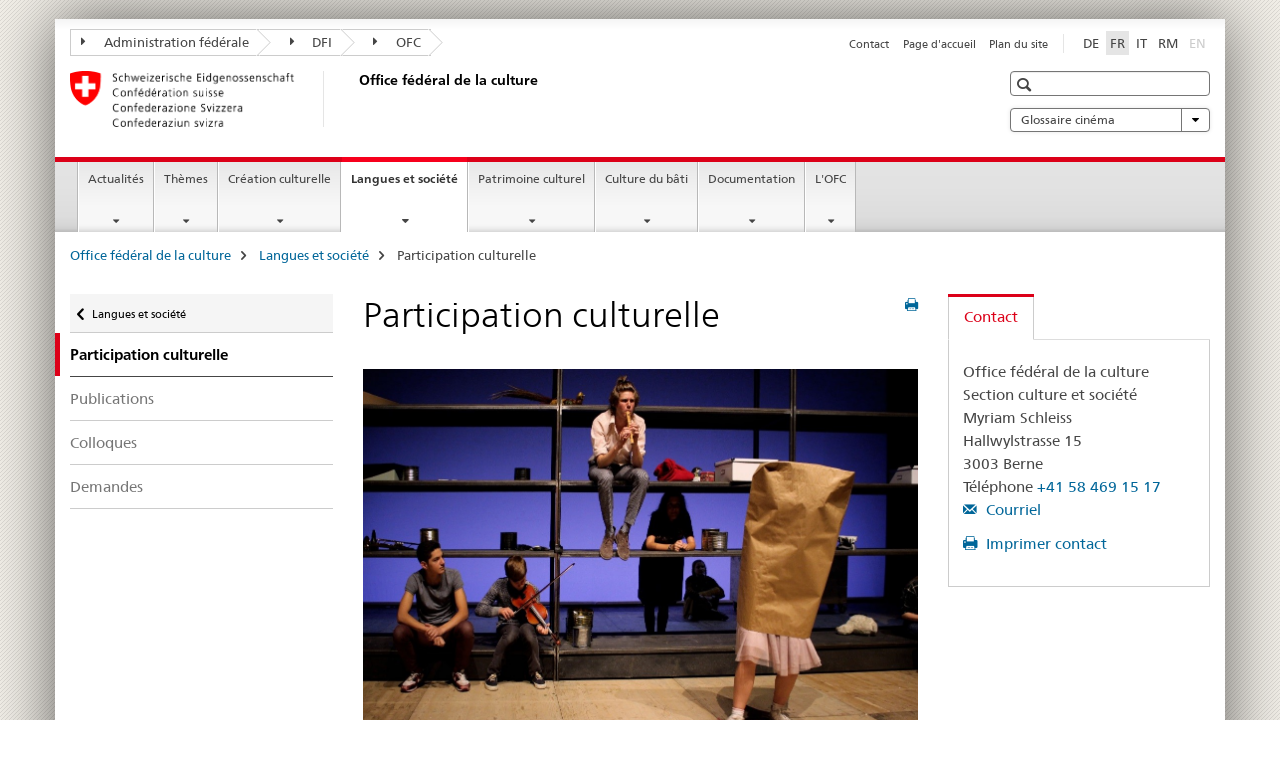

--- FILE ---
content_type: text/html;charset=utf-8
request_url: https://www.bak.admin.ch/bak/fr/home/sprachen-und-gesellschaft/participation-culturelle.html
body_size: 13260
content:

<!DOCTYPE HTML>
<!--[if lt IE 7 ]> <html lang="fr" class="no-js ie6 oldie"> <![endif]-->
<!--[if IE 7 ]> <html lang="fr" class="no-js ie7 oldie"> <![endif]-->
<!--[if IE 8 ]> <html lang="fr" class="no-js ie8 oldie"> <![endif]-->
<!--[if IE 9 ]> <html lang="fr" class="no-js ie9"> <![endif]-->
<!--[if gt IE 9 ]><!--><html lang="fr" class="no-js no-ie"> <!--<![endif]-->


    
<head>
    
    


	
	
		<title>Participation culturelle</title>
	
	


<meta charset="utf-8" />
<meta http-equiv="X-UA-Compatible" content="IE=edge" />
<meta name="viewport" content="width=device-width, initial-scale=1.0" />
<meta http-equiv="cleartype" content="on" />


	<meta name="msapplication-TileColor" content="#ffffff"/>
	<meta name="msapplication-TileImage" content="/etc/designs/core/frontend/guidelines/img/ico/mstile-144x144.png"/>
	<meta name="msapplication-config" content="/etc/designs/core/frontend/guidelines/img/ico/browserconfig.xml"/>



	
	
		
	





<meta name="language" content="fr" />
<meta name="author" content="Office fédéral de la culture OFC" />




	<!-- current page in other languages -->
	
		<link rel="alternate" type="text/html" href="/bak/de/home/sprachen-und-gesellschaft/kulturelle-teilhabe.html" hreflang="de" lang="de"/>
	
		<link rel="alternate" type="text/html" href="/bak/it/home/sprachen-und-gesellschaft/partecipazione-culturale.html" hreflang="it" lang="it"/>
	
		<link rel="alternate" type="text/html" href="/bak/rm/home/sprachen-und-gesellschaft/kulturelle-teilhabe.html" hreflang="rm" lang="rm"/>
	
		<link rel="alternate" type="text/html" href="/bak/fr/home/sprachen-und-gesellschaft/participation-culturelle.html" hreflang="fr" lang="fr"/>
	




	<meta name="twitter:card" content="summary"/>
	
	
		<meta property="og:url" content="https://www.bak.admin.ch/bak/fr/home/sprachen-und-gesellschaft/kulturelle-teilhabe.html"/>
	
	<meta property="og:type" content="article"/>
	
		<meta property="og:title" content="Participation culturelle"/>
	
	
	






    









	<!--style type="text/css" id="antiClickjack">body{display:none !important;}</style-->
	<script type="text/javascript">

		var styleElement = document.createElement('STYLE');
		styleElement.setAttribute('id', 'antiClickjack');
		styleElement.setAttribute('type', 'text/css');
		styleElement.innerHTML = 'body {display:none !important;}';
		document.getElementsByTagName('HEAD')[0].appendChild(styleElement);

		if (self === top) {
			var antiClickjack = document.getElementById("antiClickjack");
			antiClickjack.parentNode.removeChild(antiClickjack);
		} else {
			top.location = self.location;
		}
	</script>




<script src="/etc.clientlibs/clientlibs/granite/jquery.min.js"></script>
<script src="/etc.clientlibs/clientlibs/granite/utils.min.js"></script>



	<script>
		Granite.I18n.init({
			locale: "fr",
			urlPrefix: "/libs/cq/i18n/dict."
		});
	</script>



	<link rel="stylesheet" href="/etc/designs/core/frontend/guidelines.min.css" type="text/css">

	<link rel="stylesheet" href="/etc/designs/core/frontend/modules.min.css" type="text/css">

	
	<link rel="shortcut icon" href="/etc/designs/core/frontend/guidelines/img/ico/favicon.ico">
	<link rel="apple-touch-icon" sizes="57x57" href="/etc/designs/core/frontend/guidelines/img/ico/apple-touch-icon-57x57.png"/>
	<link rel="apple-touch-icon" sizes="114x114" href="/etc/designs/core/frontend/guidelines/img/ico/apple-touch-icon-114x114.png"/>
	<link rel="apple-touch-icon" sizes="72x72" href="/etc/designs/core/frontend/guidelines/img/ico/apple-touch-icon-72x72.png"/>
	<link rel="apple-touch-icon" sizes="144x144" href="/etc/designs/core/frontend/guidelines/img/ico/apple-touch-icon-144x144.png"/>
	<link rel="apple-touch-icon" sizes="60x60" href="/etc/designs/core/frontend/guidelines/img/ico/apple-touch-icon-60x60.png"/>
	<link rel="apple-touch-icon" sizes="120x120" href="/etc/designs/core/frontend/guidelines/img/ico/apple-touch-icon-120x120.png"/>
	<link rel="apple-touch-icon" sizes="76x76" href="/etc/designs/core/frontend/guidelines/img/ico/apple-touch-icon-76x76.png"/>
	<link rel="icon" type="image/png" href="/etc/designs/core/frontend/guidelines/img/ico/favicon-96x96.png" sizes="96x96"/>
	<link rel="icon" type="image/png" href="/etc/designs/core/frontend/guidelines/img/ico/favicon-16x16.png" sizes="16x16"/>
	<link rel="icon" type="image/png" href="/etc/designs/core/frontend/guidelines/img/ico/favicon-32x32.png" sizes="32x32"/>







	<!--[if lt IE 9]>
		<script src="https://cdnjs.cloudflare.com/polyfill/v2/polyfill.js?version=4.8.0"></script>
	<![endif]-->



    



    
        

	

    

</head>


    

<body class="mod mod-layout   skin-layout-template-contentpage">

<div class="mod mod-homepage">
<ul class="access-keys" role="navigation">
    <li><a href="/bak/fr/home.html" accesskey="0">Homepage</a></li>
    
    <li><a href="#main-navigation" accesskey="1">Main navigation</a></li>
    
    
    <li><a href="#content" accesskey="2">Content area</a></li>
    
    
    <li><a href="#site-map" accesskey="3">Sitemap</a></li>
    
    
    <li><a href="#search-field" accesskey="4">Search</a></li>
    
</ul>
</div>

<!-- begin: container -->
<div class="container container-main">

    


<header style="background-size: cover; background-image:" role="banner">
	

	<div class="clearfix">
		
			


	



	<nav class="navbar treecrumb pull-left">

		
		
			<h2 class="sr-only">Office fÃ©dÃ©ral de la culture</h2>
		

		
			
				<ul class="nav navbar-nav">
				

						

						
						<li class="dropdown">
							
							
								
									<a id="federalAdministration-dropdown" href="#" aria-label="Administration fédérale" class="dropdown-toggle" data-toggle="dropdown"><span class="icon icon--right"></span> Administration fédérale</a>
								
								
							

							
								
								<ul class="dropdown-menu" role="menu" aria-labelledby="federalAdministration-dropdown">
									
										
										<li class="dropdown-header">
											
												
													<a href="http://www.bk.admin.ch/index.html?lang=fr" aria-label="ChF: Chancellerie fédérale" target="_blank" title="">ChF: Chancellerie fédérale</a>
												
												
											

											
											
												
													<ul>
														<li>
															
																
																
																
																	<a href="http://www.eda.admin.ch/eda/fr/home.html" aria-label="DFAE: Département fédéral des affaires étrangères" target="_blank" title=""> DFAE: Département fédéral des affaires étrangères</a>
																
															
														</li>
													</ul>
												
											
												
													<ul>
														<li>
															
																
																
																
																	<a href="https://www.edi.admin.ch/edi/fr/home.html" aria-label="DFI: Département fédéral de l&#39;intérieur" target="_blank" title=""> DFI: Département fédéral de l&#39;intérieur</a>
																
															
														</li>
													</ul>
												
											
												
													<ul>
														<li>
															
																
																
																
																	<a href="http://www.ejpd.admin.ch/content/ejpd/fr/home.html" aria-label="DFJP: Département fédéral de justice et police" target="_blank" title=""> DFJP: Département fédéral de justice et police</a>
																
															
														</li>
													</ul>
												
											
												
													<ul>
														<li>
															
																
																
																
																	<a href="https://www.vbs.admin.ch/fr/home.html" aria-label="DDPS: Département fédéral de la défense, de la protection de la population et des sports" target="_blank" title=""> DDPS: Département fédéral de la défense, de la protection de la population et des sports</a>
																
															
														</li>
													</ul>
												
											
												
													<ul>
														<li>
															
																
																
																
																	<a href="https://www.efd.admin.ch/efd/fr/home.html" aria-label="DFF: Département fédéral des finances" target="_blank" title=""> DFF: Département fédéral des finances</a>
																
															
														</li>
													</ul>
												
											
												
													<ul>
														<li>
															
																
																
																
																	<a href="https://www.wbf.admin.ch/fr/" aria-label="DEFR: Département fédéral de l&#39;économie, de la formation et de la recherche" target="_blank" title=""> DEFR: Département fédéral de l&#39;économie, de la formation et de la recherche</a>
																
															
														</li>
													</ul>
												
											
												
													<ul>
														<li>
															
																
																
																
																	<a href="https://www.uvek.admin.ch/uvek/fr/home.html" aria-label="DETEC: Département fédéral de l&#39;environnement, des transports, de l&#39;énergie et de la communication" target="_blank" title=""> DETEC: Département fédéral de l&#39;environnement, des transports, de l&#39;énergie et de la communication</a>
																
															
														</li>
													</ul>
												
											
										</li>
									
								</ul>
							
						</li>
					

						

						
						<li class="dropdown">
							
							
								
									<a id="departement-dropdown" href="#" aria-label="DFI" class="dropdown-toggle" data-toggle="dropdown"><span class="icon icon--right"></span> DFI</a>
								
								
							

							
								
								<ul class="dropdown-menu" role="menu" aria-labelledby="departement-dropdown">
									
										
										<li class="dropdown-header">
											
												
													<a href="http://www.edi.admin.ch/" aria-label="Département fédéral de l&#39;intérieur" target="_blank" title="">Département fédéral de l&#39;intérieur</a>
												
												
											

											
											
												
													<ul>
														<li>
															
																
																
																
																	<a href="http://www.bag.admin.ch/" aria-label="OFSP: Office fédéral de la santé publique" target="_blank" title=""> OFSP: Office fédéral de la santé publique</a>
																
															
														</li>
													</ul>
												
											
												
													<ul>
														<li>
															
																
																
																
																	<a href="http://www.blv.admin.ch/" aria-label="OSAV: Office fédéral de la sécurité alimentaire et des affaires vétérinaires" target="_blank" title=""> OSAV: Office fédéral de la sécurité alimentaire et des affaires vétérinaires</a>
																
															
														</li>
													</ul>
												
											
												
													<ul>
														<li>
															
																
																
																
																	<a href="http://www.bsv.admin.ch/" aria-label="OFAS: Office fédéral des assurances sociales" target="_blank" title=""> OFAS: Office fédéral des assurances sociales</a>
																
															
														</li>
													</ul>
												
											
												
													<ul>
														<li>
															
																
																
																
																	<a href="http://www.bfs.admin.ch/" aria-label="OFS: Office fédéral de la statistique" target="_blank" title=""> OFS: Office fédéral de la statistique</a>
																
															
														</li>
													</ul>
												
											
												
													<ul>
														<li>
															
																
																
																
																	<a href="http://www.bar.admin.ch/" aria-label="AFS: Archives fédérales suisses" target="_blank" title=""> AFS: Archives fédérales suisses</a>
																
															
														</li>
													</ul>
												
											
												
													<ul>
														<li>
															
																
																
																
																	<a href="http://www.meteosuisse.admin.ch/" aria-label="MétéoSuisse: Office fédéral de météorologie et de climatologie" target="_blank" title=""> MétéoSuisse: Office fédéral de météorologie et de climatologie</a>
																
															
														</li>
													</ul>
												
											
												
													<ul>
														<li>
															
																
																
																
																	<a href="http://www.swissmedic.ch/" aria-label="Swissmedic: Institut suisse des produits thérapeutiques" target="_blank" title=""> Swissmedic: Institut suisse des produits thérapeutiques</a>
																
															
														</li>
													</ul>
												
											
												
													<ul>
														<li>
															
																
																
																
																	<a href="http://www.ebg.admin.ch/" aria-label="BFEG: Bureau fédéral de l&#39;égalité entre femmes et hommes" target="_blank" title=""> BFEG: Bureau fédéral de l&#39;égalité entre femmes et hommes</a>
																
															
														</li>
													</ul>
												
											
										</li>
									
								</ul>
							
						</li>
					

						

						
						<li class="dropdown">
							
							
								
								
									<a id="federalOffice-dropdown" href="#" aria-label="OFC" class="dropdown-toggle"><span class="icon icon--right"></span> OFC</a>
								
							

							
						</li>
					
				</ul>
			
			
		
	</nav>




		

		
<!-- begin: metanav -->
<section class="nav-services clearfix">
	
	
		


	
	<h2>Participation culturelle</h2>

	

		
		

		<nav class="nav-lang">
			<ul>
				
					<li>
						
							
							
								<a href="/bak/de/home/sprachen-und-gesellschaft/kulturelle-teilhabe.html" lang="de" title="allemand" aria-label="allemand">DE</a>
							
							
						
					</li>
				
					<li>
						
							
								<a class="active" lang="fr" title="français selected" aria-label="français selected">FR</a>
							
							
							
						
					</li>
				
					<li>
						
							
							
								<a href="/bak/it/home/sprachen-und-gesellschaft/partecipazione-culturale.html" lang="it" title="italien" aria-label="italien">IT</a>
							
							
						
					</li>
				
					<li>
						
							
							
								<a href="/bak/rm/home/sprachen-und-gesellschaft/kulturelle-teilhabe.html" lang="rm" title="romanche" aria-label="romanche">RM</a>
							
							
						
					</li>
				
					<li>
						
							
							
							
								<a class="disabled" lang="en" title="anglais" aria-label="anglais">EN<span class="sr-only">disabled</span></a>
							
						
					</li>
				
			</ul>
		</nav>

	


		
		

    
        
            
            

                
                <h2 class="sr-only">Service navigation</h2>

                <nav class="nav-service">
                    <ul>
                        
                        
                            <li><a href="/bak/fr/home/l-ofc/liste-de-contacts/feedback-formular.html" title="Contact" aria-label="Contact" data-skipextcss="true">Contact</a></li>
                        
                            <li><a href="/bak/fr/home.html" title="Page d'accueil" aria-label="Page d'accueil" data-skipextcss="true">Page d'accueil</a></li>
                        
                            <li><a href="/bak/fr/home/sitemap.html" title="Plan du site" aria-label="Plan du site" data-skipextcss="true">Plan du site</a></li>
                        
                    </ul>
                </nav>

            
        
    


	
	
</section>
<!-- end: metanav -->

	</div>

	
		

	
	
		
<div class="mod mod-logo">
    
        
        
            
                <a href="/bak/fr/home.html" class="brand  hidden-xs" id="logo" title="Office f&eacute;d&eacute;ral de la culture" aria-label="Office f&eacute;d&eacute;ral de la culture">
                    
                        
                            <img src="/bak/fr/_jcr_content/logo/image.imagespooler.png/1503522121252/logo.png" alt="Office f&#233;d&#233;ral de la culture"/>
                        
                        
                    
                    <h2 id="logo-desktop-departement">Office f&eacute;d&eacute;ral de la culture
                    </h2>
                </a>
                
            
        
    
</div>

	


	

 	
		


	



	
	
		

<div class="mod mod-searchfield">

	
		

		
			

			<!-- begin: sitesearch desktop-->
			<div class="mod mod-searchfield global-search global-search-standard">
				<form action="/bak/fr/home/suche.html" class="form-horizontal form-search pull-right">
					<h2 class="sr-only">Recherche</h2>
					<label for="search-field" class="sr-only">Recherche</label>
					<input id="search-field" name="query" class="form-control search-field" type="text" placeholder=""/>
                    <button class="icon icon--search icon--before" tabindex="0" role="button">
                        <span class="sr-only">Recherche</span>
                    </button>
                    <button class="icon icon--close icon--after search-reset" tabindex="0" role="button"><span class="sr-only"></span></button>
					<div class="search-results">
						<div class="search-results-list"></div>
					</div>
				</form>
			</div>
			<!-- end: sitesearch desktop-->

		
	

</div>

	



	

	
		


	

<div class="mod mod-themes">
	

		<nav class="navbar yamm yamm--select ddl-to-modal">
			<h2 class="sr-only">Glossaire cinéma</h2>
			<ul>
				<!-- Init dropdown with the `pull-right` class if you want to have your Topics select on the right -->
				<li class="dropdown pull-right">
					<a href="#" class="dropdown-toggle" data-toggle="dropdown">
						Glossaire cinéma <span class="icon icon--bottom"></span>
					</a>
					<!-- begin: flyout -->
					<ul class="dropdown-menu">
						<li>
							<!-- The `yamm-content` can contain any kind of content like tab, table, list, article... -->
							<div class="yamm-content container-fluid">

								
								<div class="row">
									<div class="col-sm-12">
										<button class="yamm-close btn btn-link icon icon--after icon--close pull-right">
											Fermer
										</button>
									</div>
								</div>

								
				                <ul class="nav nav-tabs">
				                	
				                	
				                	
				                		<li><a href="#mf_glossary_tab" data-toggle="tab" data-url="/bak/fr/_jcr_content/themes.glossaryinit.html">Glossaire cinéma</a></li>
				                	
				                </ul>

				                
				                <div class="tab-content">
								

								
								

								
								
									<div class="tab-pane" id="mf_glossary_tab"></div>
									<h2 class="sr-only visible-print-block">Glossaire cinéma</h2>
										

								
								</div>
							</div>
						</li>
					</ul>
				</li>
			</ul>
		</nav>


</div>






	

 	


</header>



    


	
	
		

<div class="mod mod-mainnavigation">

	<!-- begin: mainnav -->
	<div class="nav-main yamm navbar" id="main-navigation">

		<h2 class="sr-only">
			Navigation
		</h2>

		
			


<!-- mobile mainnav buttonbar -->
 <section class="nav-mobile">
	<div class="table-row">
		<div class="nav-mobile-header">
			<div class="table-row">
				<span class="nav-mobile-logo">
					
						
						
							<img src="/etc/designs/core/frontend/guidelines/img/swiss.svg" onerror="this.onerror=null; this.src='/etc/designs/core/frontend/guidelines/img/swiss.png'" alt="Office fédéral de la culture OFC"/>
						
					
				</span>
				<h2>
					<a href="/bak/fr/home.html" title="Office f&eacute;d&eacute;ral de la culture" aria-label="Office f&eacute;d&eacute;ral de la culture">OFC</a>
				</h2>
			</div>
		</div>
		<div class="table-cell dropdown">
			<a href="#" class="nav-mobile-menu dropdown-toggle" data-toggle="dropdown">
				<span class="icon icon--menu"></span>
			</a>
			<div class="drilldown dropdown-menu" role="menu">
				<div class="drilldown-container">
					<nav class="nav-page-list">
						
							<ul aria-controls="submenu">
								
									
									
										<li>
											
												
												
													<a href="/bak/fr/home/actualites.html">Actualités</a>
												
											
										</li>
									
								
							</ul>
						
							<ul aria-controls="submenu">
								
									
									
										<li>
											
												
												
													<a href="/bak/fr/home/themes.html">Thèmes</a>
												
											
										</li>
									
								
							</ul>
						
							<ul aria-controls="submenu">
								
									
									
										<li>
											
												
												
													<a href="/bak/fr/home/creation-culturelle.html">Création culturelle</a>
												
											
										</li>
									
								
							</ul>
						
							<ul aria-controls="submenu">
								
									
									
										<li>
											
												
												
													<a href="/bak/fr/home/sprachen-und-gesellschaft.html">Langues et société</a>
												
											
										</li>
									
								
							</ul>
						
							<ul aria-controls="submenu">
								
									
									
										<li>
											
												
												
													<a href="/bak/fr/home/patrimoine-culturel.html">Patrimoine culturel</a>
												
											
										</li>
									
								
							</ul>
						
							<ul aria-controls="submenu">
								
									
									
										<li>
											
												
												
													<a href="/bak/fr/home/baukultur.html">Culture du bâti</a>
												
											
										</li>
									
								
							</ul>
						
							<ul aria-controls="submenu">
								
									
									
										<li>
											
												
												
													<a href="/bak/fr/home/documentation.html">Documentation</a>
												
											
										</li>
									
								
							</ul>
						
							<ul aria-controls="submenu">
								
									
									
										<li>
											
												
												
													<a href="/bak/fr/home/l-ofc.html">L&#39;OFC</a>
												
											
										</li>
									
								
							</ul>
						

						<button class="yamm-close-bottom" aria-label="Fermer">
							<span class="icon icon--top" aria-hidden="true"></span>
						</button>
					</nav>
				</div>
			</div>
		</div>
		<div class="table-cell dropdown">
			<a href="#" class="nav-mobile-menu dropdown-toggle" data-toggle="dropdown">
				<span class="icon icon--search"></span>
			</a>
			<div class="dropdown-menu" role="menu">
				
				



	
		


<div class="mod mod-searchfield">

    
        <div class="mod mod-searchfield global-search global-search-mobile">
            <form action="/bak/fr/home/suche.html" class="form  mod-searchfield-mobile" role="form">
                <h2 class="sr-only">Recherche</h2>
                <label for="search-field-phone" class="sr-only">
                    Recherche
                </label>
                <input id="search-field-phone" name="query" class="search-input form-control" type="text" placeholder=""/>
                <button class="icon icon--search icon--before" tabindex="0" role="button">
                    <span class="sr-only">Recherche</span>
                </button>
                <button class="icon icon--close icon--after search-reset" tabindex="0" role="button"><span class="sr-only"></span></button>

                <div class="search-results">
                    <div class="search-results-list"></div>
                </div>
            </form>
        </div>
    

</div>

	
	


				
			</div>
		</div>
	</div>
</section>

		

		
		<ul class="nav navbar-nav" aria-controls="submenu">

			
			

				
                
				

				<li class="dropdown yamm-fw  ">
					
						
			      		
							<a href="/bak/fr/home/actualites.html" aria-label="Actualités" class="dropdown-toggle" data-toggle="dropdown" data-url="/bak/fr/home/aktuelles/_jcr_content/par.html">Actualités</a>
							
							<ul class="dropdown-menu" role="menu" aria-controls="submenu">
								<li>
									<div class="yamm-content container-fluid">
										<div class="row">
											<div class="col-sm-12">
												<button class="yamm-close btn btn-link icon icon--after icon--close pull-right">Fermer</button>
											</div>
										</div>
										<div class="row">
											<div class="col-md-12 main-column">

											</div>
										</div>
										<br><br><br>
										<button class="yamm-close-bottom" aria-label="Fermer"><span class="icon icon--top"></span></button>
									</div>
								</li>
							</ul>
						
					
				</li>
			

				
                
				

				<li class="dropdown yamm-fw  ">
					
						
			      		
							<a href="/bak/fr/home/themes.html" aria-label="Thèmes" class="dropdown-toggle" data-toggle="dropdown" data-url="/bak/fr/home/themen/_jcr_content/par.html">Thèmes</a>
							
							<ul class="dropdown-menu" role="menu" aria-controls="submenu">
								<li>
									<div class="yamm-content container-fluid">
										<div class="row">
											<div class="col-sm-12">
												<button class="yamm-close btn btn-link icon icon--after icon--close pull-right">Fermer</button>
											</div>
										</div>
										<div class="row">
											<div class="col-md-12 main-column">

											</div>
										</div>
										<br><br><br>
										<button class="yamm-close-bottom" aria-label="Fermer"><span class="icon icon--top"></span></button>
									</div>
								</li>
							</ul>
						
					
				</li>
			

				
                
				

				<li class="dropdown yamm-fw  ">
					
						
			      		
							<a href="/bak/fr/home/creation-culturelle.html" aria-label="Création culturelle" class="dropdown-toggle" data-toggle="dropdown" data-url="/bak/fr/home/kulturschaffen/_jcr_content/par.html">Création culturelle</a>
							
							<ul class="dropdown-menu" role="menu" aria-controls="submenu">
								<li>
									<div class="yamm-content container-fluid">
										<div class="row">
											<div class="col-sm-12">
												<button class="yamm-close btn btn-link icon icon--after icon--close pull-right">Fermer</button>
											</div>
										</div>
										<div class="row">
											<div class="col-md-12 main-column">

											</div>
										</div>
										<br><br><br>
										<button class="yamm-close-bottom" aria-label="Fermer"><span class="icon icon--top"></span></button>
									</div>
								</li>
							</ul>
						
					
				</li>
			

				
                
				

				<li class="dropdown yamm-fw  current">
					
						
			      		
							<a href="/bak/fr/home/sprachen-und-gesellschaft.html" aria-label="Langues et société" class="dropdown-toggle" data-toggle="dropdown" data-url="/bak/fr/home/sprachen-und-gesellschaft/_jcr_content/par.html">Langues et société<span class="sr-only">current page</span></a>
							
							<ul class="dropdown-menu" role="menu" aria-controls="submenu">
								<li>
									<div class="yamm-content container-fluid">
										<div class="row">
											<div class="col-sm-12">
												<button class="yamm-close btn btn-link icon icon--after icon--close pull-right">Fermer</button>
											</div>
										</div>
										<div class="row">
											<div class="col-md-12 main-column">

											</div>
										</div>
										<br><br><br>
										<button class="yamm-close-bottom" aria-label="Fermer"><span class="icon icon--top"></span></button>
									</div>
								</li>
							</ul>
						
					
				</li>
			

				
                
				

				<li class="dropdown yamm-fw  ">
					
						
			      		
							<a href="/bak/fr/home/patrimoine-culturel.html" aria-label="Patrimoine culturel" class="dropdown-toggle" data-toggle="dropdown" data-url="/bak/fr/home/kulturerbe/_jcr_content/par.html">Patrimoine culturel</a>
							
							<ul class="dropdown-menu" role="menu" aria-controls="submenu">
								<li>
									<div class="yamm-content container-fluid">
										<div class="row">
											<div class="col-sm-12">
												<button class="yamm-close btn btn-link icon icon--after icon--close pull-right">Fermer</button>
											</div>
										</div>
										<div class="row">
											<div class="col-md-12 main-column">

											</div>
										</div>
										<br><br><br>
										<button class="yamm-close-bottom" aria-label="Fermer"><span class="icon icon--top"></span></button>
									</div>
								</li>
							</ul>
						
					
				</li>
			

				
                
				

				<li class="dropdown yamm-fw  ">
					
						
			      		
							<a href="/bak/fr/home/baukultur.html" aria-label="Culture du bâti" class="dropdown-toggle" data-toggle="dropdown" data-url="/bak/fr/home/baukultur/_jcr_content/par.html">Culture du bâti</a>
							
							<ul class="dropdown-menu" role="menu" aria-controls="submenu">
								<li>
									<div class="yamm-content container-fluid">
										<div class="row">
											<div class="col-sm-12">
												<button class="yamm-close btn btn-link icon icon--after icon--close pull-right">Fermer</button>
											</div>
										</div>
										<div class="row">
											<div class="col-md-12 main-column">

											</div>
										</div>
										<br><br><br>
										<button class="yamm-close-bottom" aria-label="Fermer"><span class="icon icon--top"></span></button>
									</div>
								</li>
							</ul>
						
					
				</li>
			

				
                
				

				<li class="dropdown yamm-fw  ">
					
						
			      		
							<a href="/bak/fr/home/documentation.html" aria-label="Documentation" class="dropdown-toggle" data-toggle="dropdown" data-url="/bak/fr/home/dokumentation/_jcr_content/par.html">Documentation</a>
							
							<ul class="dropdown-menu" role="menu" aria-controls="submenu">
								<li>
									<div class="yamm-content container-fluid">
										<div class="row">
											<div class="col-sm-12">
												<button class="yamm-close btn btn-link icon icon--after icon--close pull-right">Fermer</button>
											</div>
										</div>
										<div class="row">
											<div class="col-md-12 main-column">

											</div>
										</div>
										<br><br><br>
										<button class="yamm-close-bottom" aria-label="Fermer"><span class="icon icon--top"></span></button>
									</div>
								</li>
							</ul>
						
					
				</li>
			

				
                
				

				<li class="dropdown yamm-fw  ">
					
						
			      		
							<a href="/bak/fr/home/l-ofc.html" aria-label="L&#39;OFC" class="dropdown-toggle" data-toggle="dropdown" data-url="/bak/fr/home/das-bak/_jcr_content/par.html">L&#39;OFC</a>
							
							<ul class="dropdown-menu" role="menu" aria-controls="submenu">
								<li>
									<div class="yamm-content container-fluid">
										<div class="row">
											<div class="col-sm-12">
												<button class="yamm-close btn btn-link icon icon--after icon--close pull-right">Fermer</button>
											</div>
										</div>
										<div class="row">
											<div class="col-md-12 main-column">

											</div>
										</div>
										<br><br><br>
										<button class="yamm-close-bottom" aria-label="Fermer"><span class="icon icon--top"></span></button>
									</div>
								</li>
							</ul>
						
					
				</li>
			
		</ul>
	</div>
</div>

	



    

<!-- begin: main -->
<div class="container-fluid hidden-xs">
	<div class="row">
		<div class="col-sm-12">
			
	


<div class="mod mod-breadcrumb">
	<h2 id="br1" class="sr-only">Breadcrumb</h2>
	<ol class="breadcrumb" role="menu" aria-labelledby="br1">
		
			<li><a href="/bak/fr/home.html" title="Office f&eacute;d&eacute;ral de la culture" aria-label="Office f&eacute;d&eacute;ral de la culture">Office f&eacute;d&eacute;ral de la culture</a><span class="icon icon--greater"></span></li>
		
			<li><a href="/bak/fr/home/sprachen-und-gesellschaft.html" title="Langues et soci&eacute;t&eacute;" aria-label="Langues et soci&eacute;t&eacute;">Langues et soci&eacute;t&eacute;</a><span class="icon icon--greater"></span></li>
		
		<li class="active" role="presentation">Participation culturelle</li>
	</ol>
</div>

	
		</div>
	</div>
</div>



	
	
		<div class="container-fluid">
			

<div class="row">
    <div class="col-sm-4 col-md-3 drilldown">
        

<div class="mod mod-leftnavigation">

		<a href="#collapseSubNav" data-toggle="collapse" class="collapsed visible-xs">Unternavigation</a>
		<div class="drilldown-container">
			<nav class="nav-page-list">
				
					<a href="/bak/fr/home/sprachen-und-gesellschaft.html" class="icon icon--before icon--less visible-xs">Zurück</a>

					<a href="/bak/fr/home/sprachen-und-gesellschaft.html" class="icon icon--before icon--less"><span class="sr-only">Zurück zu </span>Langues et société</a>
				
				<ul>
					
						
							
								<li class="list-emphasis active">
									<span>Participation culturelle</span> <span class="sr-only"></span>
								</li>
							
							
						
					

					
					
					

					
						
							
							
								
									
									
										<li>
											<a href="/bak/fr/home/sprachen-und-gesellschaft/participation-culturelle/grundlagen.html">Publications</a>
										</li>
									
								
							
						
					
						
							
							
								
									
									
										<li>
											<a href="/bak/fr/home/sprachen-und-gesellschaft/participation-culturelle/kulturelle-teilhabe-veranstaltungen.html">Colloques</a>
										</li>
									
								
							
						
					
						
							
							
								
									
									
										<li>
											<a href="/bak/fr/home/sprachen-und-gesellschaft/participation-culturelle/demandes.html">Demandes</a>
										</li>
									
								
							
						
					
				</ul>
			</nav>
		</div>

</div>

    </div>
    <div class="col-sm-8 col-md-9 main-column" id="content" role="main">
        <div class="row">
            <div class="col-md-8 main-content js-glossary-context">
                

<div class="visible-xs visible-sm">
	<p><a href="#context-sidebar" class="icon icon--before icon--root">Context sidebar</a></p>
</div>

<div class="contentHead">
	



<div class="mod mod-backtooverview">
	
</div>


	
	


	
	
		<a href="javascript:$.printPreview.printPreview()" onclick="" class="icon icon--before icon--print pull-right" title="Imprimer cette page"></a>
	




	
	

<div class="mod mod-contentpage">
    <h1 class="text-inline">Participation culturelle</h1>
</div>

</div>	






<div class="mod mod-image">
	
		
		
			
				
				
				
				
					<figure class="">
						<img src="/bak/fr/home/sprachen-und-gesellschaft/participation-culturelle/_jcr_content/par/image/image.imagespooler.jpg/1528786572930/jtfs.jpg" alt="&#169; Verein Theatertreffen der Jugend Schweiz"/><figcaption><small class="copyright">&copy; Verein Theatertreffen der Jugend Schweiz</small></figcaption>
					</figure>
				
			
		
	
</div>
<div class="mod mod-text">
    
        
        
            <article class="clearfix">
                
                    <p>Le renforcement de la participation culturelle est l'un des trois axes d'action stratégiques de la politique culturelle de la Confédération. Renforcer la participation culturelle consiste à stimuler les occasions de confrontation tant individuelle que collective avec la culture et à encourager tout un chacun à participer activement à la définition de ce qu'est la vie culturelle. Celui qui participe à la vie culturelle prend conscience de ses racines et développe sa propre identité culturelle, contribuant de la sorte à la diversité culturelle de la Suisse.</p>
<p><b>Analyse des besoins et du contexte. Promotion de la participation culturelle par l'Office fédéral de la culture</b></p>
<p>Dans le cadre de la préparation du message culture 2025-2028, Con⋅Sense a réalisé au printemps 2024, sur mandat de l'Office fédéral de la culture, une analyse des besoins et du contexte afin de formuler des recommandations pour l'adaptation de l'ordonnance sur l'encouragement visant à renforcer la participation culturelle. Pour ce faire, une évaluation fondée a été recueillie du point de vue de groupes d'interlocuteurs pertinents sur les effets passés de l'encouragement par l'Office fédéral de la culture et sur les besoins actuels et futurs des actrices et des acteurs dans le domaine de la participation culturelle. Le Management Summary résume les principaux résultats et recommandations.</p>

                
                
            </article>
        
    
</div>
<div class="mod mod-tabs">
    
    
        
        
            
                
                

                    
                        <a id="context-sidebar"></a>
                        
                    

                    <!-- Nav tabs -->
                    <ul class="nav nav-tabs">
                        

                        
                            
                            
                            
                            

                            

                            <li class="active">
                                <a href="#14_1583931300063__content_bak_fr_home_sprachen-und-gesellschaft_kulturelle-teilhabe_jcr_content_par_tabs_2094459407" data-toggle="tab">
                                    
                                        
                                        
                                            Communiqués de presse
                                        
                                    
                                </a>
                            </li>

                        
                            
                            
                            
                            

                            

                            <li >
                                <a href="#556_1560346607317__content_bak_fr_home_sprachen-und-gesellschaft_kulturelle-teilhabe_jcr_content_par_tabs_2094459407" data-toggle="tab">
                                    
                                        
                                        
                                            Documents
                                        
                                    
                                </a>
                            </li>

                        
                            
                            
                            
                            

                            

                            <li >
                                <a href="#551_1560329820572__content_bak_fr_home_sprachen-und-gesellschaft_kulturelle-teilhabe_jcr_content_par_tabs_2094459407" data-toggle="tab">
                                    
                                        
                                        
                                            Lois
                                        
                                    
                                </a>
                            </li>

                        
                            
                            
                            
                            

                            

                            <li >
                                <a href="#publikationen__content_bak_fr_home_sprachen-und-gesellschaft_kulturelle-teilhabe_jcr_content_par_tabs_2094459407" data-toggle="tab">
                                    
                                        
                                        
                                            Publications
                                        
                                    
                                </a>
                            </li>

                        
                            
                            
                            
                            

                            

                            <li >
                                <a href="#16_1631170266530__content_bak_fr_home_sprachen-und-gesellschaft_kulturelle-teilhabe_jcr_content_par_tabs_2094459407" data-toggle="tab">
                                    
                                        
                                        
                                            Liens
                                        
                                    
                                </a>
                            </li>

                        
                    </ul>

                    <!-- Tab panes -->
                    <div class="tab-content tab-border">
                        

                        
                            
                            <div class="tab-pane clearfix active" id="14_1583931300063__content_bak_fr_home_sprachen-und-gesellschaft_kulturelle-teilhabe_jcr_content_par_tabs_2094459407">
                                <h2 class="sr-only visible-print-block">Communiqués de presse</h2>
                                


<div class="mod mod-nsbsinglemessage">
    
        

        
            <div class="list-group news-feed">

                

                <div class="list-group-item">
                    17.06.2019
                    <h3>
                        <a href="/bak/fr/home/actualites/nsb-news.msg-id-75411.html">
                            Premier manuel sur la participation culturelle en Suisse
                        </a>
                    </h3>
                    
                </div>
            </div>
        

    
</div>



<div class="mod mod-nsbsinglemessage">
    
        

        
            <div class="list-group news-feed">

                

                <div class="list-group-item">
                    10.09.2021
                    <h3>
                        <a href="/bak/fr/home/actualites/nsb-news.msg-id-85058.html">
                            Publication d’un guide pratique pour la promotion de la participation culturelle
                        </a>
                    </h3>
                    
                </div>
            </div>
        

    
</div>



    
        
    



                            </div>
                        
                            
                            <div class="tab-pane clearfix " id="556_1560346607317__content_bak_fr_home_sprachen-und-gesellschaft_kulturelle-teilhabe_jcr_content_par_tabs_2094459407">
                                <h2 class="sr-only visible-print-block">Documents</h2>
                                
<div class="mod mod-download">
	
	
	
	<p>
		<a href="/dam/bak/fr/dokumente/kulturelle_teilhabe/publikationen/staerkung-kulturelle-teilhabe-bak_management-summary.pdf.download.pdf/Sta%CC%88rkung%20kulturelle%20Teilhabe%20BAK_Management%20Summary_240718_FR_ConSense.pdf" title="L’encouragement de la participation culturelle par l’Office fédéral de la culture" class="icon icon--before icon--pdf">L&rsquo;encouragement de la participation culturelle par l&rsquo;Office f&eacute;d&eacute;ral de la culture<span class="text-dimmed"> (PDF, 211 kB, 19.12.2024)</span></a>
	</p>
	
	
</div>
<div class="mod mod-download">
	
	
	
	<p>
		<a href="/dam/bak/fr/dokumente/kulturelle_teilhabe/publikationen/tagungsprogramm_kulturelle_teilhabe_in_der_praxis_2019.pdf.download.pdf/tagungsprogramm_kulturelle_teilhabe_in_der_praxis_2019.pdf" title="Programme du colloque « La participation culturelle dans la pratique », 13.09.2019" class="icon icon--before icon--pdf">Programme du colloque &laquo; La participation culturelle dans la pratique &raquo;, 13.09.2019<span class="text-dimmed"> (PDF, 125 kB, 27.09.2019)</span></a>
	</p>
	
	
</div>
<div class="mod mod-download">
	
	
	
	<p>
		<a href="/dam/bak/fr/dokumente/kulturelle_teilhabe/publikationen/synthese-workshop_kth.pdf.download.pdf/Synthese-Workshop_fr.pdf" title="Compte-rendu des ateliers du colloque, 13.09.2019" class="icon icon--before icon--pdf">Compte-rendu des ateliers du colloque, 13.09.2019<span class="text-dimmed"> (PDF, 201 kB, 11.03.2020)</span></a>
	</p>
	
	
</div>
<div class="mod mod-download">
	
	
	
	<p>
		<a href="/dam/bak/fr/dokumente/kulturelle_teilhabe/publikationen/tagungsbroschuere.pdf.download.pdf/brochure_de_la_rencontrethematique.pdf" title="Programme du colloque « Encouragement à la participation culturelle », 18-19.01.2017" class="icon icon--before icon--pdf">Programme du colloque &laquo; Encouragement &agrave; la participation culturelle &raquo;, 18-19.01.2017<span class="text-dimmed"> (PDF, 140 kB, 10.11.2016)</span></a>
	</p>
	
	
</div>
<div class="mod mod-download">
	
	
	
	<p>
		<a href="/dam/bak/fr/dokumente/kulturelle_teilhabe/publikationen/positionspapier_kulturelleteilhabe.pdf.download.pdf/document_de_positionsurlaparticipationculturelle.pdf" title="Document de position sur la participation culturelle" class="icon icon--before icon--pdf">Document de position sur la participation culturelle<span class="text-dimmed"> (PDF, 160 kB, 20.01.2016)</span></a>
	</p>
	
	
</div>
<div class="mod mod-download">
	
	
	
	<p>
		<a href="/dam/bak/fr/dokumente/kulturelle_teilhabe/berichte/bericht_staerkungkulturellerteilhabeinderschweiz.pdf.download.pdf/rapport_renforcerlaparticipationculturelleensuisse.pdf" title="Rapport « Renforcer la participation culturelle en Suisse »" class="icon icon--before icon--pdf">Rapport &laquo; Renforcer la participation culturelle en Suisse &raquo;<span class="text-dimmed"> (PDF, 919 kB, 22.01.2016)</span></a>
	</p>
	
	
</div>
<div class="mod mod-download">
	
	
	
	<p>
		<a href="/dam/bak/fr/dokumente/kulturelle_teilhabe/berichte/anhang_zum_berichtstaerkungkulturellerteilhabeinderschweiz.pdf.download.pdf/annexe_du_rapportrenforcerlaparticipationculturelleensuisse.pdf" title="Annexe du rapport « Renforcer la participation culturelle en Suisse »" class="icon icon--before icon--pdf">Annexe du rapport &laquo; Renforcer la participation culturelle en Suisse &raquo;<span class="text-dimmed"> (PDF, 5 MB, 08.02.2016)</span></a>
	</p>
	
	
</div>


    
        
    



                            </div>
                        
                            
                            <div class="tab-pane clearfix " id="551_1560329820572__content_bak_fr_home_sprachen-und-gesellschaft_kulturelle-teilhabe_jcr_content_par_tabs_2094459407">
                                <h2 class="sr-only visible-print-block">Lois</h2>
                                
<div class="mod mod-link">
	
		
		
			<p>
				<a href="https://www.fedlex.admin.ch/eli/cc/2011/854/fr" target="_blank" aria-label="Loi f&eacute;d&eacute;rale sur l'encouragement de la culture (Loi sur l'encouragement de la culture, LEC, RS 442.1)" class="icon icon--after icon--external" title="">Loi f&eacute;d&eacute;rale sur l'encouragement de la culture (Loi sur l'encouragement de la culture, LEC, RS 442.1)</a>
			</p>
		
	
</div>
<div class="mod mod-link">
	
		
		
			<p>
				<a href="https://www.fedlex.admin.ch/eli/oc/2025/17/fr" target="_blank" aria-label="RO 2025 17 - Ordonnance du DFI du 23 d&eacute;cembre 2024 instituant un r&eacute;gime d&rsquo;encouragement pour le renforcement de la participation culturelle | Fedlex" class="icon icon--after icon--external" title="">RO 2025 17 - Ordonnance du DFI du 23 d&eacute;cembre 2024 instituant un r&eacute;gime d&rsquo;encouragement pour le renforcement de la participation culturelle | Fedlex</a>
			</p>
		
	
</div>
<div class="mod mod-download">
	
	
	
	<p>
		<a href="/dam/bak/fr/dokumente/kulturelle_teilhabe/gesetze/kulturpolitik_desbundesamtesfuerkulturindenjahren20162020.pdf.download.pdf/la_politique_culturelledelofficefederaldelaculturependantlaperio.pdf" title="La politique culturelle de l’Office fédéral de la culture pendant la période 2016 à 2020" class="icon icon--before icon--pdf">La politique culturelle de l&rsquo;Office f&eacute;d&eacute;ral de la culture pendant la p&eacute;riode 2016 &agrave; 2020<span class="text-dimmed"> (PDF, 138 kB, 25.01.2016)</span></a>
	</p>
	
	
</div>


    
        
    



                            </div>
                        
                            
                            <div class="tab-pane clearfix " id="publikationen__content_bak_fr_home_sprachen-und-gesellschaft_kulturelle-teilhabe_jcr_content_par_tabs_2094459407">
                                <h2 class="sr-only visible-print-block">Publications</h2>
                                
<div class="mod mod-download">
	
	
	
	<p>
		<a href="/dam/bak/fr/dokumente/kulturelle_teilhabe/publikationen/Handbuch-Kulturelle-Teilhabe.pdf.download.pdf/Handbuch-Kulturelle-Teilhabe.pdf" title="Participation culturelle" class="icon icon--before icon--pdf">Participation culturelle<span class="text-dimmed"> (PDF, 4 MB, 19.06.2019)</span></a><span class='downloadinfo'>Un manuel publié par le Dialogue culturel national</span>
	</p>
	
	
</div>
<div class="mod mod-download">
	
	
	
	<p>
		<a href="/dam/bak/fr/dokumente/kulturelle_teilhabe/publikationen/leitfaden-foerderung-kulturelle-teilhabe.pdf.download.pdf/Guide%20Promouvoir%20Participation%20Culturelle.pdf" title="Guide Promouvoir Participation Culturelle" class="icon icon--before icon--pdf">Guide Promouvoir Participation Culturelle<span class="text-dimmed"> (PDF, 4 MB, 09.09.2021)</span></a>
	</p>
	
	
</div>
<div class="mod mod-download">
	
	
	
	<p>
		<a href="/dam/bak/fr/dokumente/kulturelle_teilhabe/publikationen/arbeitsblaetter-zum-leitfaden.zip.download.zip/PPC_DT_FR_20210909.zip" title="Documents de travail accompagnant le guide " class="icon icon--before fa fa-file-archive-o">Documents de travail accompagnant le guide <span class="text-dimmed"> (ZIP, 900 kB, 09.09.2021)</span></a>
	</p>
	
	
</div>


    
        
    



                            </div>
                        
                            
                            <div class="tab-pane clearfix " id="16_1631170266530__content_bak_fr_home_sprachen-und-gesellschaft_kulturelle-teilhabe_jcr_content_par_tabs_2094459407">
                                <h2 class="sr-only visible-print-block">Liens</h2>
                                
<div class="mod mod-link">
	
		
		
			<p>
				<a href="https://www.gate.bak.admin.ch/fpf/" target="_self" aria-label="Plate-forme pour les contributions de soutien (FPF)" class="icon icon--after icon--external" title="">Plate-forme pour les contributions de soutien (FPF)</a>
			</p>
		
	
</div>


    
        
    



                            </div>
                        

                    </div>

                
            
        
    
    
</div>




    
        
    


		






<div class="mod mod-backtooverview">
	
</div>




<div class="clearfix">
	





	
		
	
	
	






	<p class="pull-left">
		
		

		
			<small>
				<span class="text-dimmed">Dernière modification&nbsp;28.08.2025</span>
			</small>
		
	</p>


	
	


	<p class="pull-right">
		<small>
			
				<a href="#" class="icon icon--before icon--power hidden-print">
					Début de la page
				</a>
			
		</small>
	</p>
 
</div>


	
		


	

	
<div class="mod mod-socialshare">
	

	<div class="social-sharing" aria-labelledby="social_share">
		<label id="social_share" class="sr-only">Social share</label>
		
			<a href="#" aria-label="Facebook" data-analytics="facebook" onclick="window.open('https://www.facebook.com/sharer/sharer.php?u='+encodeURIComponent(location.href), 'share-dialog', 'width=626,height=436'); return false;">
				<img src="/etc/designs/core/frontend/guidelines/img/FB-f-Logo__blue_29.png" width="16px" height="16px" alt="">
			</a>
		
		
		
			<a href="#" aria-label="Twitter" data-analytics="twitter" onclick="window.open('http://twitter.com/share?text='+encodeURIComponent('Participation culturelle')+'&url='+encodeURIComponent(location.href), 'share-dialog', 'width=626,height=436'); return false;">
				<img src="/etc/designs/core/frontend/guidelines/img/Twitter_logo_blue.png" width="16px" height="16px" alt="">
			</a>
		

		
			<a href="#" aria-label="Xing" data-analytics="xing" onclick="window.open('https://www.xing.com/spi/shares/new?url='+encodeURIComponent(location.href), 'share-dialog', 'width=600,height=450'); return false;">
				<img src="/etc/designs/core/frontend/assets/img/ico-xing.png" width="16px" height="16px" alt=""/>
			</a>
		

		
			<a href="#" aria-label="LinkedIn" data-analytics="linkedin" onclick="window.open('https://www.linkedin.com/shareArticle?mini=true&url='+encodeURIComponent(location.href), 'share-dialog', 'width=600,height=450'); return false;">
				<img src="/etc/designs/core/frontend/assets/img/ico-linkedin.png" width="16px" height="16px" alt=""/>
			</a>
		
	</div>
</div>

	
	

	

            </div>
            <div class="col-md-4">
                


<div class="context-column">
	
						
		





	
		
		
			<div class="mod mod-contactbox">
				
					
					
						<ul class="nav nav-tabs">
							
								
								
									<li class="active">
										<a href="#contact" data-toggle="tab">
											Contact
										</a>
									</li>
								
								
							
						</ul>

						<div class="tab-content tab-border">
							
								<div class="tab-pane active" id="contact" data-print="contact-info">
									<h2 class="sr-only visible-print-block">Contact</h2>
									


	
		

		
			
				
				
					
					

<div class="mod mod-address">
    
        
        
            <div>
                <div>
                    
                    <p>
                        
                            Office fédéral de la culture<br/>
                        
                        
                            Section culture et société<br/>
                        
                        
                        
                            
                                Myriam
                            
                            
                                Schleiss
                            
                            <br/>
                        
                        
                            
                                Hallwylstrasse 15<br/>
                            
                            
                                
                                    3003
                                
                                
                                    Berne
                                
                                <br/>
                            
                            
                        
                        
                            Téléphone
                            <a href="tel:+41 58 469 15 17 ">
                                +41 58 469 15 17 
                            </a><br/>
                        
                        
                        
                        
                        
                        
                        
                        
                            <a data-skip-externallinktransformer="true" class="icon icon--before icon--message" href="mailto:myriam.schleiss@bak.admin.ch">
                                Courriel
                            </a>
                            <br/>
                        
                        
                    </p>
                </div>
            </div>
        
    
</div>

					
				
			

		

		

		

		
	


								</div>
								<p>
									<a class="icon icon--before icon--print print js-print-contact" href="#" title="Version imprimable">
										Imprimer contact
									</a>
								</p>
							

							
								
								
									
								
							
						</div>
					
				
			</div>
		
	


	
	
		



	<div class="mod mod-basket">
		<aside class="cart">
			<h4>
				Panier d&#39;achat
			</h4>
			<ul class="list-unstyled order-list js-order-list">
			</ul>
			
		</aside>
		<script type="text/template" id="order-list-template">
			{{ for(var i=0,item;i<data.length;i++) {
				index = i+1; item = data[i];
			}}
				<li class="clearfix" id="{{= item.id }}">
					<span class="pull-left">{{= item.quantity }}x {{= item.productTitle }}</span>
					<a class="storage-delete pull-right" href="#">
						<span class="icon icon--after icon--trash"></span>
					</a>
					<input type="hidden" name="order_{{= index }}_productTitle" value="{{= item.productTitle }}" />
					<input type="hidden" name="order_{{= index }}_quantity" value="{{= item.quantity }}" />
					<input type="hidden" name="order_{{= index }}_productId" value="{{= item.productId }}" />
					<input type="text" name="genericKeyValueParameter" value="{{= item.productTitle + "##" }}{{= item.quantity }}x" />
				</li>
			{{ } }}
		</script>
	</div>

	
	
	

	


    
        
    



</div>

            </div>
        </div>
    </div>

</div>

		</div>
	

<!-- end: main -->


    <span class="visible-print">https://www.bak.admin.ch/content/bak/fr/home/sprachen-und-gesellschaft/participation-culturelle.html</span>

    
<footer role="contentinfo">
	<h2 class="sr-only">Footer</h2>

  

  

  
  

  	

    
        
            <div class="container-fluid footer-service">
                <h3>Office fédéral de la culture OFC</h3>
                <nav>
                    <ul>
                        
                        
                            <li><a href="/bak/fr/home/l-ofc/liste-de-contacts/feedback-formular.html" title="Contact" aria-label="Contact">Contact</a></li>
                        
                            <li><a href="/bak/fr/home.html" title="Page d'accueil" aria-label="Page d'accueil">Page d'accueil</a></li>
                        
                            <li><a href="/bak/fr/home/sitemap.html" title="Plan du site" aria-label="Plan du site">Plan du site</a></li>
                        
                    </ul>
                </nav>
            </div>
        
    



	

    	
			
			
				
					
<div class="site-map">
	<h2 class="sr-only">Footer</h2>

	<a href="#site-map" data-target="#site-map" data-toggle="collapse" class="site-map-toggle collapsed">Sitemap</a>

	<div class="container-fluid" id="site-map">
		<div class="col-sm-6 col-md-3">
			


<div class="mod mod-linklist">
	
	



	
		
		
			
				
					
						
					
					
				

				
					
					
						<h3>Actualités</h3>
					
				

			
			
			
				
				
					<ul class="list-unstyled">
						
							<li>
								
									
										<a href="/bak/fr/home/actualites.html" title="Actualit&eacute;s" aria-label="Actualit&eacute;s" data-skipextcss="true">Actualit&eacute;s</a>
									
									
								
							</li>
						
							<li>
								
									
										<a href="/bak/fr/home/actualites/informations-aux-medias.html" title="Communiqu&eacute;s de presse" aria-label="Communiqu&eacute;s de presse" data-skipextcss="true">Communiqu&eacute;s de presse</a>
									
									
								
							</li>
						
							<li>
								
									
										<a href="/bak/fr/home/actualites/mises-au-concours-actuelles.html" title="Mises au concours actuelles" aria-label="Mises au concours actuelles" data-skipextcss="true">Mises au concours actuelles</a>
									
									
								
							</li>
						
							<li>
								
									
										<a href="/bak/fr/home/actualites/newsletter.html" title="Newsletter" aria-label="Newsletter" data-skipextcss="true">Newsletter</a>
									
									
								
							</li>
						
					</ul>
				
			
			
		
	



	
</div>

		</div>
		<div class="col-sm-6 col-md-3">
			


<div class="mod mod-linklist">
	
	



	
		
		
			
				
					
						
					
					
				

				
					
					
						<h3>Thèmes</h3>
					
				

			
			
			
				
				
					<ul class="list-unstyled">
						
							<li>
								
									
										<a href="/bak/fr/home/themes/le-message-culture.html" title="Messages culture" aria-label="Messages culture" data-skipextcss="true">Messages culture</a>
									
									
								
							</li>
						
							<li>
								
									
										<a href="/bak/fr/home/creation-culturelle.html" title="Cr&eacute;ation culturelle" aria-label="Cr&eacute;ation culturelle" data-skipextcss="true">Cr&eacute;ation culturelle</a>
									
									
								
							</li>
						
							<li>
								
									
										<a href="/bak/fr/home/sprachen-und-gesellschaft.html" title="Langues et soci&eacute;t&eacute;" aria-label="Langues et soci&eacute;t&eacute;" data-skipextcss="true">Langues et soci&eacute;t&eacute;</a>
									
									
								
							</li>
						
							<li>
								
									
										<a href="/bak/fr/home/patrimoine-culturel.html" title="Patrimoine culturel" aria-label="Patrimoine culturel" data-skipextcss="true">Patrimoine culturel</a>
									
									
								
							</li>
						
							<li>
								
									
										<a href="/bak/fr/home/baukultur.html" title="Culture du b&acirc;ti" aria-label="Culture du b&acirc;ti" data-skipextcss="true">Culture du b&acirc;ti</a>
									
									
								
							</li>
						
							<li>
								
									
										<a href="/bak/fr/home/patrimoine-culturel/musees--institutions-culturelles--collections.html" title="Mus&eacute;es, institutions culturelles, collections" aria-label="Mus&eacute;es, institutions culturelles, collections" data-skipextcss="true">Mus&eacute;es, institutions culturelles, collections</a>
									
									
								
							</li>
						
							<li>
								
									
										<a href="/bak/fr/home/patrimoine-culturel/musees--institutions-culturelles--collections/bibliotheque-nationale-suisse.html" title="Biblioth&egrave;que nationale suisse" aria-label="Biblioth&egrave;que nationale suisse" data-skipextcss="true">Biblioth&egrave;que nationale suisse</a>
									
									
								
							</li>
						
					</ul>
				
			
			
		
	



	
</div>

		</div>
		<div class="col-sm-6 col-md-3">
			


<div class="mod mod-linklist">
	
	



	
		
		
			
				
					
						
					
					
				

				
					
					
						<h3>Documentation</h3>
					
				

			
			
			
				
				
					<ul class="list-unstyled">
						
							<li>
								
									
										<a href="/bak/fr/home/documentation/lois.html" title="Bases l&eacute;gales" aria-label="Bases l&eacute;gales" data-skipextcss="true">Bases l&eacute;gales</a>
									
									
								
							</li>
						
							<li>
								
									
										<a href="/bak/fr/home/documentation/statistiques-culturelles.html" title="Statistiques culturelles" aria-label="Statistiques culturelles" data-skipextcss="true">Statistiques culturelles</a>
									
									
								
							</li>
						
							<li>
								
									
										<a href="/bak/fr/home/l-ofc/rapports-annuels.html" title="Rapports annuels" aria-label="Rapports annuels" data-skipextcss="true">Rapports annuels</a>
									
									
								
							</li>
						
							<li>
								
									
										<a href="/bak/fr/home/actualites/mises-au-concours-actuelles.html" title="Mises au concours actuelles" aria-label="Mises au concours actuelles" data-skipextcss="true">Mises au concours actuelles</a>
									
									
								
							</li>
						
							<li>
								
									
										<a href="/bak/fr/home/actualites/galeries-d-images.html" title="Galeries d'images" aria-label="Galeries d'images" data-skipextcss="true">Galeries d'images</a>
									
									
								
							</li>
						
							<li>
								
									
										<a href="/bak/fr/home/documentation/logo-de-l_ofc--inscription-.html" title="Logo de l&rsquo;OFC (inscription)" aria-label="Logo de l&rsquo;OFC (inscription)" data-skipextcss="true">Logo de l&rsquo;OFC (inscription)</a>
									
									
								
							</li>
						
							<li>
								
									
										<a href="/bak/fr/home/documentation/changement-adresse.html" title="Changement d'adresse" aria-label="Changement d'adresse" data-skipextcss="true">Changement d'adresse</a>
									
									
								
							</li>
						
					</ul>
				
			
			
		
	



	
</div>

		</div>
		<div class="col-sm-6 col-md-3">
			


<div class="mod mod-linklist">
	
	



	
		
		
			
				
					
						
					
					
				

				
					
					
						<h3>L&#39;OFC</h3>
					
				

			
			
			
				
				
					<ul class="list-unstyled">
						
							<li>
								
									
										<a href="/bak/fr/home/l-ofc/la-directrice.html" title="La Direction " aria-label="La Direction " data-skipextcss="true">La Direction </a>
									
									
								
							</li>
						
							<li>
								
									
										<a href="/bak/fr/home/l-ofc/mandat.html" title="Mandat" aria-label="Mandat" data-skipextcss="true">Mandat</a>
									
									
								
							</li>
						
							<li>
								
									
										<a href="/bak/fr/home/l-ofc/organisation.html" title="Organisation" aria-label="Organisation" data-skipextcss="true">Organisation</a>
									
									
								
							</li>
						
							<li>
								
									
										<a href="/bak/fr/home/l-ofc/liste-de-contacts.html" title="Liste de contacts" aria-label="Liste de contacts" data-skipextcss="true">Liste de contacts</a>
									
									
								
							</li>
						
							<li>
								
									
										<a href="/bak/fr/home/l-ofc/adresse-et-plan-d-acces.html" title="Adresse et plan d'acc&egrave;s" aria-label="Adresse et plan d'acc&egrave;s" data-skipextcss="true">Adresse et plan d'acc&egrave;s</a>
									
									
								
							</li>
						
					</ul>
				
			
			
		
	



	
</div>

		</div>
		<div class="col-sm-6 col-md-3">
			


<div class="mod mod-linklist">
	
	



	
		
		
			
			
			
				
					
				
				
			
			
		
	



	
</div>

		</div>
		<div class="col-sm-6 col-md-3">
			


<div class="mod mod-linklist">
	
	



	
		
		
			
			
			
				
					
				
				
			
			
		
	



	
</div>

		</div>
		<div class="col-sm-6 col-md-3">
			


<div class="mod mod-linklist">
	
	



	
		
		
			
			
			
				
					
				
				
			
			
		
	



	
</div>

		</div>
		<div class="col-sm-6 col-md-3">
			


<div class="mod mod-linklist">
	
	



	
		
		
			
			
			
				
					
				
				
			
			
		
	



	
</div>

		</div>
	</div>
</div>
				
			
		
    


  	<div class="container-fluid">
  		
	


	
		
		
			
		
	



		
	

<div class="mod mod-cobranding">
    
        
            
        
        
    
</div>




  		<!-- begin: logo phone -->
		
			
			

	
		
<div class="mod mod-logo">
	
	
		
			<hr class="footer-line visible-xs">
			<img src="/bak/fr/_jcr_content/logo/image.imagespooler.png/1503522121252/logo.png" class="visible-xs" alt="Office f&#233;d&#233;ral de la culture"/>
		
		
	
	
</div>
	
	


			
		
	 	<!-- end: logo phone -->
  	</div>

    

<div class="footer-address">
	

	<span class="hidden-xs">Office fédéral de la culture OFC</span>


	

	
		
			<nav class="pull-right">
				<ul>
					
						<li><a href="http://www.disclaimer.admin.ch/informations_juridiques.html.html" target="_blank" aria-label="Informations juridiques" title="">Informations juridiques</a></li>
					
				</ul>
			</nav>
		
		
	


</div>


  
  

</footer>        


    <div class="modal" id="nav_modal_rnd">
        <!-- modal -->
    </div>

</div>
<!-- end: container -->



<script src="/etc.clientlibs/clientlibs/granite/jquery/granite/csrf.min.js"></script>
<script src="/etc/clientlibs/granite/jquery/granite/csrf.min.js"></script>



	<script type="text/javascript" src="/etc/designs/core/frontend/modules.js"></script>





	





	<!-- [base64] -->





 
	




	<!-- Matomo -->
<script type="text/javascript">
  var _paq = window._paq || [];
  /* tracker methods like "setCustomDimension" should be called before "trackPageView" */
  _paq.push(['trackPageView']);
  _paq.push(['enableLinkTracking']);
  (function() {
    var u="https://analytics.bit.admin.ch/";
    _paq.push(['setTrackerUrl', u+'matomo.php']);
    _paq.push(['setSiteId', '10']);
    var d=document, g=d.createElement('script'), s=d.getElementsByTagName('script')[0];
    g.type='text/javascript'; g.async=true; g.defer=true; g.src=u+'matomo.js'; s.parentNode.insertBefore(g,s);
  })();
</script>
<!-- End Matomo Code -->





</body>

    

</html>


--- FILE ---
content_type: text/html;charset=utf-8
request_url: https://www.bak.admin.ch/bak/fr/home/aktuelles/_jcr_content/par.html
body_size: 995
content:

<div class="mod mod-columncontrols">
		
			
			
				
					
					
						<div class="row">
							
								<div class="col-sm-4">
									


<div class="mod mod-teaser">



    
    
        
            
            

            
            
                

                
                
                <div>
                    <div class="clearfix  ">
                        
                        
                            
                            
                                
                            
                        
                        
                        
                        
                            
                                <h3>
                                    <a href="/bak/fr/home/actualites/archives-des-actualites.html" title="Actualit&eacute;s" aria-label="Actualit&eacute;s" data-skipextcss="true">Actualit&eacute;s</a>
                                </h3>
                            
                            
                        
                        <p>Vous trouverez ici toutes les informations sur les actualités et les manifestations de l’Office fédéral de la culture.</p>

                        
                    </div>
                </div>
            
        
    

</div>



    
        
    



								</div>
							
								<div class="col-sm-4">
									


<div class="mod mod-teaser">



    
    
        
            
            

            
            
                

                
                
                <div>
                    <div class="clearfix  ">
                        
                        
                            
                            
                                
                            
                        
                        
                        
                        
                            
                                <h3>
                                    <a href="/bak/fr/home/actualites/informations-aux-medias.html" title="Communiqu&eacute;s de presse" aria-label="Communiqu&eacute;s de presse" data-skipextcss="true">Communiqu&eacute;s de presse</a>
                                </h3>
                            
                            
                        
                        <p>Vous trouverez ici les communiqués actuels de l’Office fédéral de la culture ainsi que, dans la rubrique Archives, ses précédentes communications.</p>

                        
                    </div>
                </div>
            
        
    

</div>



<div class="mod mod-teaser">



    
    
        
            
            

            
            
                

                
                
                <div>
                    <div class="clearfix  ">
                        
                        
                            
                            
                                
                            
                        
                        
                        
                        
                            
                                <h3>
                                    <a href="/bak/fr/home/actualites/galeries-d-images.html" title="Galeries d'images" aria-label="Galeries d'images" data-skipextcss="true">Galeries d'images</a>
                                </h3>
                            
                            
                        
                        <p>Découvrez ici les diverses galeries de photos de l’Office fédéral de la culture.</p>

                        
                    </div>
                </div>
            
        
    

</div>



    
        
    



								</div>
							
								<div class="col-sm-4">
									


<div class="mod mod-teaser">



    
    
        
            
            

            
            
                

                
                
                <div>
                    <div class="clearfix  ">
                        
                        
                            
                            
                                
                            
                        
                        
                        
                        
                            
                                <h3>
                                    <a href="/bak/fr/home/actualites/mises-au-concours-actuelles.html" title="Mises au concours actuelles" aria-label="Mises au concours actuelles" data-skipextcss="true">Mises au concours actuelles</a>
                                </h3>
                            
                            
                        
                        <p>L’Office fédéral de la culture apporte son soutien dans divers domaines. Dans cette rubrique, vous en apprendrez davantage sur les mises au concours actuelles.</p>

                        
                    </div>
                </div>
            
        
    

</div>



<div class="mod mod-teaser">



    
    
        
            
            

            
            
                

                
                
                <div>
                    <div class="clearfix  ">
                        
                        
                            
                            
                                
                            
                        
                        
                        
                        
                            
                                <h3>
                                    <a href="/bak/fr/home/l-ofc/Das-BAK-in-den-sozialen-medien.html" title="L'OFC dans les m&eacute;dias sociaux" aria-label="L'OFC dans les m&eacute;dias sociaux" data-skipextcss="true">L'OFC dans les m&eacute;dias sociaux</a>
                                </h3>
                            
                            
                        
                        <p></p>
                        
                    </div>
                </div>
            
        
    

</div>



    
        
    



								</div>
							
						</div>
					
				
			
		
</div>




    
        
    




--- FILE ---
content_type: text/html;charset=utf-8
request_url: https://www.bak.admin.ch/bak/fr/home/themen/_jcr_content/par.html
body_size: 2981
content:

<div class="mod mod-columncontrols">
		
			
			
				
					
					
						<div class="row">
							
								<div class="col-sm-4">
									
<div class="mod mod-headline">
	
		
		
		
			<h3>A</h3>
		
	
</div>



<div class="mod mod-linklist">
	
	



	
		
		
			
			
			
				
				
					<ul class="list-unstyled">
						
							<li>
								
									
									
										<a href="/bak/fr/home/baukultur/bauen-planen-entwickeln.html" title="Am&eacute;nagement du territoire" aria-label="Am&eacute;nagement du territoire">Am&eacute;nagement du territoire</a>
									
								
							</li>
						
							<li>
								
									
									
										<a href="/bak/fr/home/baukultur/archaeologie-und-denkmalpflege.html" title="Arch&eacute;ologie" aria-label="Arch&eacute;ologie">Arch&eacute;ologie</a>
									
								
							</li>
						
							<li>
								
									
									
										<a href="/bak/fr/home/creation-culturelle/kunst.html" title="Art" aria-label="Art">Art</a>
									
								
							</li>
						
							<li>
								
									
									
										<a href="/bak/fr/home/patrimoine-culturel/l-art-spolie.html" title="Art spoli&eacute;" aria-label="Art spoli&eacute;">Art spoli&eacute;</a>
									
								
							</li>
						
							<li>
								
									
									
										<a href="/bak/fr/home/creation-culturelle/darstellende-kuenste.html" title="Arts de la sc&egrave;ne" aria-label="Arts de la sc&egrave;ne">Arts de la sc&egrave;ne</a>
									
								
							</li>
						
					</ul>
				
			
			
		
	



	
</div>

<div class="mod mod-headline">
	
		
		
		
			<h3>B</h3>
		
	
</div>



<div class="mod mod-linklist">
	
	



	
		
		
			
			
			
				
				
					<ul class="list-unstyled">
						
							<li>
								
									
									
										<a href="/bak/fr/home/patrimoine-culturel/kulturgueter-aus-kolonialem-kontext.html" title="Biens culturels issus des contextes coloniaux" aria-label="Biens culturels issus des contextes coloniaux">Biens culturels issus des contextes coloniaux</a>
									
								
							</li>
						
							<li>
								
									
									
										<a href="/bak/fr/home/patrimoine-culturel/immaterielles-kulturerbe-unesco-lebendige-traditionen/foerderung-des-immateriellen-kulturerbes/Nachhaltigkeitskompass.html" title="Boussole du d&eacute;veloppement durable" aria-label="Boussole du d&eacute;veloppement durable">Boussole du d&eacute;veloppement durable</a>
									
								
							</li>
						
					</ul>
				
			
			
		
	



	
</div>

<div class="mod mod-headline">
	
		
		
		
			<h3>C</h3>
		
	
</div>



<div class="mod mod-linklist">
	
	



	
		
		
			
			
			
				
				
					<ul class="list-unstyled">
						
							<li>
								
									
									
										<a href="/bak/fr/home/baukultur/bauen-planen-entwickeln/baukultur-nachhaltigkeit.html" title="Changement climatique" aria-label="Changement climatique">Changement climatique</a>
									
								
							</li>
						
							<li>
								
									
									
										<a href="/bak/fr/home/sprachen-und-gesellschaft/langues/charte-europeenne-des-langues-regionales-ou-minoritaires.html" title="Charte europ&eacute;enne des langues r&eacute;gionales ou minoritaires" aria-label="Charte europ&eacute;enne des langues r&eacute;gionales ou minoritaires">Charte europ&eacute;enne des langues r&eacute;gionales ou minoritaires</a>
									
								
							</li>
						
							<li>
								
									
									
										<a href="/bak/fr/home/creation-culturelle/cinema.html" title="Cin&eacute;ma" aria-label="Cin&eacute;ma">Cin&eacute;ma</a>
									
								
							</li>
						
							<li>
								
									
									
										<a href="/bak/fr/home/patrimoine-culturel/musees--institutions-culturelles--collections/les-collections-dart-de-la-confederation.html" title="Collections d'art de la Conf&eacute;d&eacute;ration" aria-label="Collections d'art de la Conf&eacute;d&eacute;ration">Collections d'art de la Conf&eacute;d&eacute;ration</a>
									
								
							</li>
						
							<li>
								
									
									
										<a href="/bak/fr/home/patrimoine-culturel/kommission-fuer-historisch-belastetes-kulturerbe.html" title="Commission pour le patrimoine culturel au pass&eacute; probl&eacute;matique" aria-label="Commission pour le patrimoine culturel au pass&eacute; probl&eacute;matique">Commission pour le patrimoine culturel au pass&eacute; probl&eacute;matique</a>
									
								
							</li>
						
							<li>
								
									
									
										<a href="/bak/fr/home/sprachen-und-gesellschaft/langues/loi-et-ordonnance-sur-les-langues/foerderung-verstaendigung-zwischen-sprachgemeinschaften.html" title="Compr&eacute;hension" aria-label="Compr&eacute;hension">Compr&eacute;hension</a>
									
								
							</li>
						
							<li>
								
									
									
										<a href="/bak/fr/home/baukultur/archaeologie-und-denkmalpflege.html" title="Conservation du patrimoine" aria-label="Conservation du patrimoine">Conservation du patrimoine</a>
									
								
							</li>
						
							<li>
								
									
									
										<a href="/bak/fr/home/themes/conventions-unesco-ratifiees-par-la-suisse.html" title="Conventions UNESCO" aria-label="Conventions UNESCO">Conventions UNESCO</a>
									
								
							</li>
						
							<li>
								
									
									
										<a href="/bak/fr/home/patrimoine-culturel/immaterielles-kulturerbe-unesco-lebendige-traditionen/patrimoine-culturel-immateriel.html" title="Convention de l'UNESCO pour la sauvegarde du patrimoine culturel immat&eacute;riel" aria-label="Convention de l'UNESCO pour la sauvegarde du patrimoine culturel immat&eacute;riel">Convention de l'UNESCO pour la sauvegarde du patrimoine culturel immat&eacute;riel</a>
									
								
							</li>
						
							<li>
								
									
									
										<a href="/bak/fr/home/sprachen-und-gesellschaft/langues/loi-et-ordonnance-sur-les-langues/promotion-des-langues-nationales-dans-l-enseignement-et-de-l-acq.html" title="Cours LCO" aria-label="Cours LCO">Cours LCO</a>
									
								
							</li>
						
							<li>
								
									
									
										<a href="/bak/fr/home/themes/covid19.html" title="COVID-19" aria-label="COVID-19">COVID-19</a>
									
								
							</li>
						
							<li>
								
									
									
										<a href="/bak/fr/home/baukultur.html" title="Culture du b&acirc;ti" aria-label="Culture du b&acirc;ti">Culture du b&acirc;ti</a>
									
								
							</li>
						
							<li>
								
									
									
										<a href="/bak/fr/home/themes/definition-de-la-culture-par-l-unesco.html" title="Culture, d&eacute;finition de l'UNESCO" aria-label="Culture, d&eacute;finition de l'UNESCO">Culture, d&eacute;finition de l'UNESCO</a>
									
								
							</li>
						
					</ul>
				
			
			
		
	



	
</div>

<div class="mod mod-headline">
	
		
		
		
			<h3>D</h3>
		
	
</div>



<div class="mod mod-linklist">
	
	



	
		
		
			
			
			
				
				
					<ul class="list-unstyled">
						
							<li>
								
									
									
										<a href="/bak/fr/home/creation-culturelle/danse.html" title="Danse" aria-label="Danse">Danse</a>
									
								
							</li>
						
							<li>
								
									
									
										<a href="/bak/fr/home/baukultur/konzept-baukultur/erklaerung-von-davos-und-davos-prozess.html" title="D&eacute;claration de Davos" aria-label="D&eacute;claration de Davos">D&eacute;claration de Davos</a>
									
								
							</li>
						
							<li>
								
									
									
										<a href="/bak/fr/home/baukultur/bauen-planen-entwickeln.html" title="Densification" aria-label="Densification">Densification</a>
									
								
							</li>
						
							<li>
								
									
									
										<a href="/bak/fr/home/creation-culturelle/design.html" title="Design" aria-label="Design">Design</a>
									
								
							</li>
						
							<li>
								
									
									
										<a href="/bak/fr/home/baukultur/bauen-planen-entwickeln/baukultur-nachhaltigkeit.html" title="D&eacute;veloppement durable " aria-label="D&eacute;veloppement durable ">D&eacute;veloppement durable </a>
									
								
							</li>
						
							<li>
								
									
									
										<a href="/bak/fr/home/themes/dialogue-culturel-national.html" title="Dialogue culturel national" aria-label="Dialogue culturel national">Dialogue culturel national</a>
									
								
							</li>
						
					</ul>
				
			
			
		
	



	
</div>

<div class="mod mod-headline">
	
		
		
		
			<h3>E</h3>
		
	
</div>



<div class="mod mod-linklist">
	
	



	
		
		
			
			
			
				
				
					<ul class="list-unstyled">
						
							<li>
								
									
									
										<a href="/bak/fr/home/sprachen-und-gesellschaft/langues/loi-et-ordonnance-sur-les-langues/echanges-scolaires.html" title="Echanges" aria-label="Echanges">Echanges</a>
									
								
							</li>
						
							<li>
								
									
									
										<a href="/bak/fr/home/sprachen-und-gesellschaft/langues/loi-et-ordonnance-sur-les-langues/echanges-scolaires.html" title="Echanges scolaires" aria-label="Echanges scolaires">Echanges scolaires</a>
									
								
							</li>
						
							<li>
								
									
									
										<a href="/bak/fr/home/sprachen-und-gesellschaft/ecoles-suisses-a-letranger.html" title="Ecoles suisses &agrave; l&rsquo;&eacute;tranger" aria-label="Ecoles suisses &agrave; l&rsquo;&eacute;tranger">Ecoles suisses &agrave; l&rsquo;&eacute;tranger</a>
									
								
							</li>
						
							<li>
								
									
									
										<a href="/bak/fr/home/themes/culture-et-economie.html" title="Economie de la culture" aria-label="Economie de la culture">Economie de la culture</a>
									
								
							</li>
						
					</ul>
				
			
			
		
	



	
</div>



    
        
    



								</div>
							
								<div class="col-sm-4">
									
<div class="mod mod-headline">
	
		
		
		
			<h3>F</h3>
		
	
</div>



<div class="mod mod-linklist">
	
	



	
		
		
			
			
			
				
				
					<ul class="list-unstyled">
						
							<li>
								
									
									
										<a href="/bak/fr/home/sprachen-und-gesellschaft/formation-musicale.html" title="Formation musicale" aria-label="Formation musicale">Formation musicale</a>
									
								
							</li>
						
					</ul>
				
			
			
		
	



	
</div>

<div class="mod mod-headline">
	
		
		
		
			<h3>I</h3>
		
	
</div>



<div class="mod mod-linklist">
	
	



	
		
		
			
			
			
				
				
					<ul class="list-unstyled">
						
							<li>
								
									
									
										<a href="/bak/fr/home/baukultur/isos-und-ortsbildschutz.html" title="ISOS" aria-label="ISOS">ISOS</a>
									
								
							</li>
						
					</ul>
				
			
			
		
	



	
</div>

<div class="mod mod-headline">
	
		
		
		
			<h3>J</h3>
		
	
</div>



<div class="mod mod-linklist">
	
	



	
		
		
			
			
			
				
				
					<ul class="list-unstyled">
						
							<li>
								
									
									
										<a href="/bak/fr/home/baukultur/archaeologie-und-denkmalpflege/historische-gaerten.html" title="Jardins patrimoniaux" aria-label="Jardins patrimoniaux">Jardins patrimoniaux</a>
									
								
							</li>
						
							<li>
								
									
									
										<a href="/bak/fr/home/sprachen-und-gesellschaft/formation-musicale/bienvenue-au-programme---jeunesse-et-musique--.html" title="Jeunesse et Musique" aria-label="Jeunesse et Musique">Jeunesse et Musique</a>
									
								
							</li>
						
							<li>
								
									
									
										<a href="/bak/fr/home/sprachen-und-gesellschaft/formation-musicale/jung-talente-musik.html" title="Jeunes Talents Musique" aria-label="Jeunes Talents Musique">Jeunes Talents Musique</a>
									
								
							</li>
						
					</ul>
				
			
			
		
	



	
</div>

<div class="mod mod-headline">
	
		
		
		
			<h3>L</h3>
		
	
</div>



<div class="mod mod-linklist">
	
	



	
		
		
			
			
			
				
				
					<ul class="list-unstyled">
						
							<li>
								
									
									
										<a href="/bak/fr/home/sprachen-und-gesellschaft/langues.html" title="Langues" aria-label="Langues">Langues</a>
									
								
							</li>
						
							<li>
								
									
									
										<a href="/bak/fr/home/sprachen-und-gesellschaft/langues/utilisation-des-langues-officielles-de-la-confederation-et-encou.html" title="Langues officielles " aria-label="Langues officielles ">Langues officielles </a>
									
								
							</li>
						
							<li>
								
									
									
										<a href="/bak/fr/home/sprachen-und-gesellschaft/promotion-de-la-lecture.html" title="Lecture (promotion)" aria-label="Lecture (promotion)">Lecture (promotion)</a>
									
								
							</li>
						
							<li>
								
									
									
										<a href="/bak/fr/home/creation-culturelle/litterature.html" title="Litt&eacute;rature" aria-label="Litt&eacute;rature">Litt&eacute;rature</a>
									
								
							</li>
						
							<li>
								
									
									
										<a href="/bak/fr/home/themes/loi-sur-l_encouragement-de-la-culture.html" title="Loi sur l&rsquo;encouragement de la culture" aria-label="Loi sur l&rsquo;encouragement de la culture">Loi sur l&rsquo;encouragement de la culture</a>
									
								
							</li>
						
					</ul>
				
			
			
		
	



	
</div>

<div class="mod mod-headline">
	
		
		
		
			<h3>M</h3>
		
	
</div>



<div class="mod mod-linklist">
	
	



	
		
		
			
			
			
				
				
					<ul class="list-unstyled">
						
							<li>
								
									
									
										<a href="/bak/fr/home/l-ofc/mandat.html" title="Mandat" aria-label="Mandat">Mandat</a>
									
								
							</li>
						
							<li>
								
									
									
										<a href="/bak/fr/home/sprachen-und-gesellschaft/manifestations-culturelles.html" title="Manifestations culturelles" aria-label="Manifestations culturelles">Manifestations culturelles</a>
									
								
							</li>
						
							<li>
								
									
									
										<a href="/bak/fr/home/themes/le-message-culture.html" title="Message culture" aria-label="Message culture">Message culture</a>
									
								
							</li>
						
							<li>
								
									
									
										<a href="/bak/fr/home/actualites/mises-au-concours-actuelles.html" title="Mises au concours actuelles" aria-label="Mises au concours actuelles">Mises au concours actuelles</a>
									
								
							</li>
						
							<li>
								
									
									
										<a href="/bak/fr/home/sprachen-und-gesellschaft/les-yeniches-et-les-manouches-sont-une-minorite-nationale.html" title="Mode vie itin&eacute;rant" aria-label="Mode vie itin&eacute;rant">Mode vie itin&eacute;rant</a>
									
								
							</li>
						
							<li>
								
									
									
										<a href="/bak/fr/home/patrimoine-culturel/musees--institutions-culturelles--collections.html" title="Mus&eacute;es, institutions culturelles, collections" aria-label="Mus&eacute;es, institutions culturelles, collections">Mus&eacute;es, institutions culturelles, collections</a>
									
								
							</li>
						
							<li>
								
									
									
										<a href="/bak/fr/home/creation-culturelle/musique.html" title="Musique" aria-label="Musique">Musique</a>
									
								
							</li>
						
					</ul>
				
			
			
		
	



	
</div>

<div class="mod mod-headline">
	
		
		
		
			<h3>O</h3>
		
	
</div>



<div class="mod mod-linklist">
	
	



	
		
		
			
			
			
				
				
					<ul class="list-unstyled">
						
							<li>
								
									
									
										<a href="/bak/fr/home/sprachen-und-gesellschaft/soutien-des-organisations-culturelles.html" title="Organisations culturelles" aria-label="Organisations culturelles">Organisations culturelles</a>
									
								
							</li>
						
					</ul>
				
			
			
		
	



	
</div>



    
        
    



								</div>
							
								<div class="col-sm-4">
									
<div class="mod mod-headline">
	
		
		
		
			<h3>P</h3>
		
	
</div>



<div class="mod mod-linklist">
	
	



	
		
		
			
			
			
				
				
					<ul class="list-unstyled">
						
							<li>
								
									
									
										<a href="/bak/fr/home/sprachen-und-gesellschaft/participation-culturelle.html" title="Participation culturelle" aria-label="Participation culturelle">Participation culturelle</a>
									
								
							</li>
						
							<li>
								
									
									
										<a href="/bak/fr/home/patrimoine-culturel/immaterielles-kulturerbe-unesco-lebendige-traditionen/foerderung-des-immateriellen-kulturerbes.html" title="Patrimoine culturel immat&eacute;riel" aria-label="Patrimoine culturel immat&eacute;riel">Patrimoine culturel immat&eacute;riel</a>
									
								
							</li>
						
							<li>
								
									
									
										<a href="/bak/fr/home/baukultur.html" title="Patrimoine culturel et monuments historiques" aria-label="Patrimoine culturel et monuments historiques">Patrimoine culturel et monuments historiques</a>
									
								
							</li>
						
							<li>
								
									
									
										<a href="/bak/fr/home/patrimoine-culturel/immaterielles-kulturerbe-unesco-lebendige-traditionen/patrimoine-culturel-immateriel.html" title="Convention de l'UNESCO pour la sauvegarde du patrimoine culturel immat&eacute;riel" aria-label="Convention de l'UNESCO pour la sauvegarde du patrimoine culturel immat&eacute;riel">Convention de l'UNESCO pour la sauvegarde du patrimoine culturel immat&eacute;riel</a>
									
								
							</li>
						
							<li>
								
									
									
										<a href="/bak/fr/home/creation-culturelle/cinema/culture-cinematographique/promotion-du-cinema-suisse/prix-du-cinema-suisse.html" title="Prix du cin&eacute;ma suisse" aria-label="Prix du cin&eacute;ma suisse">Prix du cin&eacute;ma suisse</a>
									
								
							</li>
						
							<li>
								
									
									
										<a href="/bak/fr/home/patrimoine-culturel/patrimoine-mondial-de-lunesco.html" title="Patrimoine mondial de l&rsquo;UNESCO" aria-label="Patrimoine mondial de l&rsquo;UNESCO">Patrimoine mondial de l&rsquo;UNESCO</a>
									
								
							</li>
						
							<li>
								
									
									
										<a href="/bak/fr/home/creation-culturelle/photographie.html" title="Photographie" aria-label="Photographie">Photographie</a>
									
								
							</li>
						
							<li>
								
									
									
										<a href="/bak/fr/home/actualites/mises-au-concours-actuelles/plate-forme-pour-les-contributions-de-soutien--fpf-.html" title="Plate-forme pour les contributions de soutien (FPF)" aria-label="Plate-forme pour les contributions de soutien (FPF)">Plate-forme pour les contributions de soutien (FPF)</a>
									
								
							</li>
						
							<li>
								
									
									
										<a href="/bak/fr/home/sprachen-und-gesellschaft/langues/utilisation-des-langues-officielles-de-la-confederation-et-encou/soutien-aux-cantons-plurilingues.html" title="Plurilinguisme" aria-label="Plurilinguisme">Plurilinguisme</a>
									
								
							</li>
						
							<li>
								
									
									
										<a href="/bak/fr/home/sprachen-und-gesellschaft/langues/loi-et-ordonnance-sur-les-langues/foerderung-landessprachen-unterricht.html" title="Promotion des langues nationales dans l'enseignement" aria-label="Promotion des langues nationales dans l'enseignement">Promotion des langues nationales dans l'enseignement</a>
									
								
							</li>
						
							<li>
								
									
									
										<a href="/bak/fr/home/patrimoine-culturel/protection-des-biens-culturels.html" title="Protection des biens culturels" aria-label="Protection des biens culturels">Protection des biens culturels</a>
									
								
							</li>
						
							<li>
								
									
									
										<a href="/bak/fr/home/baukultur/isos-und-ortsbildschutz.html" title="Protection des sites construits" aria-label="Protection des sites construits">Protection des sites construits</a>
									
								
							</li>
						
					</ul>
				
			
			
		
	



	
</div>

<div class="mod mod-headline">
	
		
		
		
			<h3>S</h3>
		
	
</div>



<div class="mod mod-linklist">
	
	



	
		
		
			
			
			
				
				
					<ul class="list-unstyled">
						
							<li>
								
									
									
										<a href="/bak/fr/home/themes/amelioration-de-la-securite-sociale-des-acteurs-culturels.html" title="S&eacute;curit&eacute; sociale des artistes" aria-label="S&eacute;curit&eacute; sociale des artistes">S&eacute;curit&eacute; sociale des artistes</a>
									
								
							</li>
						
							<li>
								
									
									
										<a href="/bak/fr/home/creation-culturelle/litterature/soutien-a-l_edition.html" title="Soutien &agrave; l&rsquo;&eacute;dition" aria-label="Soutien &agrave; l&rsquo;&eacute;dition">Soutien &agrave; l&rsquo;&eacute;dition</a>
									
								
							</li>
						
							<li>
								
									
									
										<a href="/bak/fr/home/themes/statistiques-culturelles.html" title="Statistiques culturelles" aria-label="Statistiques culturelles">Statistiques culturelles</a>
									
								
							</li>
						
					</ul>
				
			
			
		
	



	
</div>

<div class="mod mod-headline">
	
		
		
		
			<h3>T</h3>
		
	
</div>



<div class="mod mod-linklist">
	
	



	
		
		
			
			
			
				
				
					<ul class="list-unstyled">
						
							<li>
								
									
									
										<a href="/bak/fr/home/creation-culturelle/theatre.html" title="Th&eacute;&acirc;tre" aria-label="Th&eacute;&acirc;tre">Th&eacute;&acirc;tre</a>
									
								
							</li>
						
							<li>
								
									
									
										<a href="/bak/fr/home/patrimoine-culturel/immaterielles-kulturerbe-unesco-lebendige-traditionen/liste-des-traditions-vivantes-en-suisse.html" title="Traditions vivantes (liste)" aria-label="Traditions vivantes (liste)">Traditions vivantes (liste)</a>
									
								
							</li>
						
							<li>
								
									
									
										<a href="/bak/fr/home/patrimoine-culturel/transfert-des-biens-culturels.html" title="Transfert des biens culturels" aria-label="Transfert des biens culturels">Transfert des biens culturels</a>
									
								
							</li>
						
							<li>
								
									
									
										<a href="/bak/fr/home/baukultur/bauen-planen-entwickeln/baukultur-nachhaltigkeit.html" title="Transition &eacute;nerg&eacute;tique" aria-label="Transition &eacute;nerg&eacute;tique">Transition &eacute;nerg&eacute;tique</a>
									
								
							</li>
						
					</ul>
				
			
			
		
	



	
</div>

<div class="mod mod-headline">
	
		
		
		
			<h3>Y</h3>
		
	
</div>



<div class="mod mod-linklist">
	
	



	
		
		
			
			
			
				
				
					<ul class="list-unstyled">
						
							<li>
								
									
									
										<a href="/bak/fr/home/sprachen-und-gesellschaft/les-yeniches-et-les-manouches-sont-une-minorite-nationale.html" title="Y&eacute;niches et Manouches" aria-label="Y&eacute;niches et Manouches">Y&eacute;niches et Manouches</a>
									
								
							</li>
						
					</ul>
				
			
			
		
	



	
</div>



    
        
    



								</div>
							
						</div>
					
				
			
		
</div>




    
        
    




--- FILE ---
content_type: text/html;charset=utf-8
request_url: https://www.bak.admin.ch/bak/fr/home/sprachen-und-gesellschaft/_jcr_content/par.html
body_size: 1418
content:

<div class="mod mod-text">
    
        
        
            <article class="clearfix">
                
                    <h2>Langues et société<br>
</h2>
<p>L’encouragement de la diversité culturelle et de la participation culturelle et la reconnaissance des minorités linguistiques et culturelles renforcent la cohésion sociale. L’Office fédéral de la culture œuvre en faveur de la compréhension entre les diverses communautés linguistiques et culturelles, il encourage la formation culturelle, la diffusion de la formation suisse à l’étranger, l’accès à la culture et l’activité culturelle de la population (culture amateur et populaire).<br>
</p>

                
                
            </article>
        
    
</div>
<div class="mod mod-columncontrols">
		
			
			
				
					
					
						<div class="row">
							
								<div class="col-sm-4">
									
<div class="mod mod-image">
	
		
		
			
				
				
				
				
					<figure class="">
						<img src="/bak/fr/home/sprachen-und-gesellschaft/_jcr_content/par/columncontrols_967322555/items/0/column/image/image.imagespooler.jpg/1510498369848/lesefoerderung-ressourcen.jpg" alt="lesefoerderung.de,  Foto: connel / Shutterstock"/>
					</figure>
				
			
		
	
</div>


<div class="mod mod-linklist">
	
	



	
		
		
			
			
			
				
				
					<ul class="list-unstyled">
						
							<li>
								
									
									
										<a href="/bak/fr/home/sprachen-und-gesellschaft/langues.html" title="Langues" aria-label="Langues">Langues</a>
									
								
							</li>
						
							<li>
								
									
									
										<a href="/bak/fr/home/sprachen-und-gesellschaft/promotion-de-la-lecture.html" title="Promotion de la lecture" aria-label="Promotion de la lecture">Promotion de la lecture</a>
									
								
							</li>
						
							<li>
								
									
									
										<a href="/bak/fr/home/sprachen-und-gesellschaft/ecoles-suisses-a-letranger.html" title="Ecoles suisses &agrave; l&rsquo;&eacute;tranger" aria-label="Ecoles suisses &agrave; l&rsquo;&eacute;tranger">Ecoles suisses &agrave; l&rsquo;&eacute;tranger</a>
									
								
							</li>
						
							<li>
								
									
									
										<a href="/bak/fr/home/sprachen-und-gesellschaft/les-yeniches-et-les-manouches-sont-une-minorite-nationale.html" title="Y&eacute;niches et Manouches" aria-label="Y&eacute;niches et Manouches">Y&eacute;niches et Manouches</a>
									
								
							</li>
						
					</ul>
				
			
			
		
	



	
</div>



    
        
    



								</div>
							
								<div class="col-sm-4">
									
<div class="mod mod-image">
	
		
		
			
				
				
				
				
					<figure class="">
						<img src="/bak/fr/home/sprachen-und-gesellschaft/_jcr_content/par/columncontrols_967322555/items/1/column/image/image.imagespooler.jpg/1510504836418/KulturelleTeilhabe_702x336.jpg" alt="&#169; Luzerner Theater"/>
					</figure>
				
			
		
	
</div>


<div class="mod mod-linklist">
	
	



	
		
		
			
			
			
				
				
					<ul class="list-unstyled">
						
							<li>
								
									
									
										<a href="/bak/fr/home/sprachen-und-gesellschaft/participation-culturelle.html" title="Participation culturelle" aria-label="Participation culturelle">Participation culturelle</a>
									
								
							</li>
						
							<li>
								
									
									
										<a href="/bak/fr/home/sprachen-und-gesellschaft/soutien-des-organisations-culturelles.html" title="Organisations culturelles" aria-label="Organisations culturelles">Organisations culturelles</a>
									
								
							</li>
						
							<li>
								
									
									
										<a href="/bak/fr/home/sprachen-und-gesellschaft/manifestations-culturelles.html" title="Manifestations culturelles" aria-label="Manifestations culturelles">Manifestations culturelles</a>
									
								
							</li>
						
					</ul>
				
			
			
		
	



	
</div>



    
        
    



								</div>
							
								<div class="col-sm-4">
									
<div class="mod mod-image">
	
		
		
			
				
				
				
				
					<figure class="">
						<img src="/bak/fr/home/sprachen-und-gesellschaft/_jcr_content/par/columncontrols_967322555/items/2/column/image/image.imagespooler.jpg/1509992706245/streicher_j_m.jpg" alt="&#169; Mr Twister/Shutterstock.com"/>
					</figure>
				
			
		
	
</div>


<div class="mod mod-linklist">
	
	



	
		
		
			
			
			
				
				
					<ul class="list-unstyled">
						
							<li>
								
									
									
										<a href="/bak/fr/home/sprachen-und-gesellschaft/formation-musicale.html" title="Formation musicale" aria-label="Formation musicale">Formation musicale</a>
									
								
							</li>
						
							<li>
								
									
									
										<a href="/bak/fr/home/sprachen-und-gesellschaft/formation-musicale/bienvenue-au-programme---jeunesse-et-musique--.html" title="Jeunesse et Musique" aria-label="Jeunesse et Musique">Jeunesse et Musique</a>
									
								
							</li>
						
							<li>
								
									
									
										<a href="/bak/fr/home/sprachen-und-gesellschaft/formation-musicale/jung-talente-musik.html" title="Jeunes Talents Musique" aria-label="Jeunes Talents Musique">Jeunes Talents Musique</a>
									
								
							</li>
						
					</ul>
				
			
			
		
	



	
</div>



    
        
    



								</div>
							
						</div>
					
				
			
		
</div>




    
        
    




--- FILE ---
content_type: text/html;charset=utf-8
request_url: https://www.bak.admin.ch/bak/fr/home/kulturerbe/_jcr_content/par.html
body_size: 1844
content:

<div class="mod mod-text">
    
        
        
            <article class="clearfix">
                
                    <h2>Patrimoine culturel</h2>
<p>Le sentiment de communauté et d'appartenance repose sur un héritage culturel partagé. L'Office fédéral de la culture se donne pour but de préserver, de conserver, de mettre en valeur et de rendre accessible les joyaux de notre patrimoine. Il s'engage pour la protection du patrimoine bâti et la mise en valeur du patrimoine culturel immatériel, il lutte contre le transfert illicite de biens culturels et gère de précieuses collections appartenant à la Confédération.</p>

                
                
            </article>
        
    
</div>
<div class="mod mod-columncontrols">
		
			
			
				
					
					
						<div class="row">
							
								<div class="col-sm-4">
									
<div class="mod mod-image">
	
		
		
			
				
				
				
				
					<figure class="">
						<img src="/bak/fr/home/patrimoine-culturel/_jcr_content/par/columncontrols/items/0/column/image/image.imagespooler.jpg/1510222063613/gebaeude_clarte_genf.jpg" alt="Geb&#228;ude Clart&#233;, Genf &#169; Office du patrimoine et des sites, Claudio Merlini"/>
					</figure>
				
			
		
	
</div>


<div class="mod mod-linklist">
	
	



	
		
		
			
			
			
				
				
					<ul class="list-unstyled">
						
							<li>
								
									
									
										<a href="/bak/fr/home/baukultur.html" title="Patrimoine culturel et monuments historiques" aria-label="Patrimoine culturel et monuments historiques">Patrimoine culturel et monuments historiques</a>
									
								
							</li>
						
							<li>
								
									
									
										<a href="/bak/fr/home/baukultur/isos-und-ortsbildschutz.html" title="Inventaire f&eacute;d&eacute;ral ISOS" aria-label="Inventaire f&eacute;d&eacute;ral ISOS">Inventaire f&eacute;d&eacute;ral ISOS</a>
									
								
							</li>
						
							<li>
								
									
									
										<a href="/bak/fr/home/baukultur/finanzhilfen.html" title="Aides financi&egrave;res" aria-label="Aides financi&egrave;res">Aides financi&egrave;res</a>
									
								
							</li>
						
							<li>
								
									
									
										<a href="/bak/fr/home/baukultur.html" title="Culture du b&acirc;ti" aria-label="Culture du b&acirc;ti">Culture du b&acirc;ti</a>
									
								
							</li>
						
							<li>
								
									
									
										<a href="/bak/fr/home/baukultur/ekd.html" title="Commission f&eacute;d&eacute;rale des monuments historiques" aria-label="Commission f&eacute;d&eacute;rale des monuments historiques">Commission f&eacute;d&eacute;rale des monuments historiques</a>
									
								
							</li>
						
							<li>
								
									
									
										<a href="/bak/fr/home/baukultur/archaeologie-und-denkmalpflege/kantonale-und-kommunale-fachstellen-archaeologie.html" title="Services d&rsquo;arch&eacute;ologie" aria-label="Services d&rsquo;arch&eacute;ologie">Services d&rsquo;arch&eacute;ologie</a>
									
								
							</li>
						
							<li>
								
									
									
										<a href="/bak/fr/home/baukultur/archaeologie-und-denkmalpflege/kantonale-und-kommunale-fachstellen-denkmalpflege.html" title="Services des monuments historiques" aria-label="Services des monuments historiques">Services des monuments historiques</a>
									
								
							</li>
						
					</ul>
				
			
			
		
	



	
</div>



    
        
    



								</div>
							
								<div class="col-sm-4">
									
<div class="mod mod-image">
	
		
		
			
				
				
				
				
					<figure class="">
						<img src="/bak/fr/home/patrimoine-culturel/_jcr_content/par/columncontrols/items/1/column/image/image.imagespooler.jpg/1635501160238/junge_mit_ziegen.jpg" alt="Archiv Appenzellerland Tourismus"/>
					</figure>
				
			
		
	
</div>


<div class="mod mod-linklist">
	
	



	
		
		
			
			
			
				
				
					<ul class="list-unstyled">
						
							<li>
								
									
									
										<a href="/bak/fr/home/patrimoine-culturel/kulturwege-schweiz.html" title="Itin&eacute;raires culturels du Conseil de l&rsquo;Europe en Suisse" aria-label="Itin&eacute;raires culturels du Conseil de l&rsquo;Europe en Suisse">Itin&eacute;raires culturels du Conseil de l&rsquo;Europe en Suisse</a>
									
								
							</li>
						
							<li>
								
									
									
										<a href="/bak/fr/home/baukultur/archaeologie-und-denkmalpflege/patrimonie-mondial-de-l-unesco.html" title="Patrimoine mondial de l&rsquo;UNESCO" aria-label="Patrimoine mondial de l&rsquo;UNESCO">Patrimoine mondial de l&rsquo;UNESCO</a>
									
								
							</li>
						
							<li>
								
									
									
										<a href="/bak/fr/home/patrimoine-culturel/immaterielles-kulturerbe-unesco-lebendige-traditionen.html" title="Patrimoine culturel immat&eacute;riel de l&rsquo;UNESCO / Traditions vivantes" aria-label="Patrimoine culturel immat&eacute;riel de l&rsquo;UNESCO / Traditions vivantes">Patrimoine culturel immat&eacute;riel de l&rsquo;UNESCO / Traditions vivantes</a>
									
								
							</li>
						
							<li>
								
									
									
										<a href="/bak/fr/home/patrimoine-culturel/patrimoine-audiovisuel.html" title="Patrimoine audiovisuel" aria-label="Patrimoine audiovisuel">Patrimoine audiovisuel</a>
									
								
							</li>
						
					</ul>
				
			
			
		
	



	
</div>



    
        
    



								</div>
							
								<div class="col-sm-4">
									
<div class="mod mod-image">
	
		
		
			
				
				
				
				
					<figure class="">
						<img src="/bak/fr/home/patrimoine-culturel/_jcr_content/par/columncontrols/items/2/column/image/image.imagespooler.jpg/1510221886305/header_bild_und_logo_de.jpg" alt=""/>
					</figure>
				
			
		
	
</div>


<div class="mod mod-linklist">
	
	



	
		
		
			
			
			
				
				
					<ul class="list-unstyled">
						
							<li>
								
									
									
										<a href="/bak/fr/home/patrimoine-culturel/musees--institutions-culturelles--collections.html" title="Mus&eacute;es, institutions culturelles, collections" aria-label="Mus&eacute;es, institutions culturelles, collections">Mus&eacute;es, institutions culturelles, collections</a>
									
								
							</li>
						
							<li>
								
									
									
										<a href="/bak/fr/home/patrimoine-culturel/musees--institutions-culturelles--collections/bibliotheque-nationale-suisse.html" title="Biblioth&egrave;que nationale suisse" aria-label="Biblioth&egrave;que nationale suisse">Biblioth&egrave;que nationale suisse</a>
									
								
							</li>
						
							<li>
								
									
									
										<a href="/bak/fr/home/patrimoine-culturel/protection-des-biens-culturels.html" title="Protection des biens culturels" aria-label="Protection des biens culturels">Protection des biens culturels</a>
									
								
							</li>
						
							<li>
								
									
									
										<a href="/bak/fr/home/patrimoine-culturel/transfert-des-biens-culturels.html" title="Transfert des biens culturels" aria-label="Transfert des biens culturels">Transfert des biens culturels</a>
									
								
							</li>
						
							<li>
								
									
									
										<a href="/bak/fr/home/patrimoine-culturel/l-art-spolie.html" title="Art spoli&eacute; &agrave; l&rsquo;&eacute;poque nazie" aria-label="Art spoli&eacute; &agrave; l&rsquo;&eacute;poque nazie">Art spoli&eacute; &agrave; l&rsquo;&eacute;poque nazie</a>
									
								
							</li>
						
							<li>
								
									
									
										<a href="/bak/fr/home/patrimoine-culturel/kulturgueter-aus-kolonialem-kontext.html" title="Biens culturels issus des contextes coloniaux" aria-label="Biens culturels issus des contextes coloniaux">Biens culturels issus des contextes coloniaux</a>
									
								
							</li>
						
							<li>
								
									
									
										<a href="/bak/fr/home/patrimoine-culturel/kommission-fuer-historisch-belastetes-kulturerbe.html" title="Commission pour le patrimoine culturel au pass&eacute; probl&eacute;matique" aria-label="Commission pour le patrimoine culturel au pass&eacute; probl&eacute;matique">Commission pour le patrimoine culturel au pass&eacute; probl&eacute;matique</a>
									
								
							</li>
						
					</ul>
				
			
			
		
	



	
</div>



    
        
    



								</div>
							
						</div>
					
				
			
		
</div>




    
        
    




--- FILE ---
content_type: text/html;charset=utf-8
request_url: https://www.bak.admin.ch/bak/fr/home/baukultur/_jcr_content/par.html
body_size: 2836
content:

<div class="mod mod-text">
    
        
        
            <article class="clearfix">
                
                    <h2>Construire est un acte culturel et crée un espace pour la culture<br>
</h2>
<p>L’Office fédéral de la culture (OFC) est l’organe spécialisé de la Confédération en matière de culture du bâti. Il œuvre en faveur de l’encouragement durable d’une culture du bâti de qualité en Suisse, protège le patrimoine bâti et coordonne les activités de la Confédération liées à la culture du bâti. Il privilégie pour cela un dialogue ouvert entre toutes les parties concernées.<br>
</p>

                
                
            </article>
        
    
</div>
<div class="mod mod-columncontrols">
		
			
			
				
					
					
						<div class="row">
							
								<div class="col-sm-4">
									


<div class="mod mod-teaser">



    
    
        
            
            

            
            
                

                
                
                <div>
                    <div class="clearfix  ">
                        
                        
                            
                            
                                <a href="/bak/fr/home/baukultur/konzept-baukultur.html" data-skipextcss="true"><img src="/bak/fr/home/baukultur/konzept-baukultur/_jcr_content/image.imagespooler.jpg/1609410008097/10_00_00_BILD-Konzept Baukultur.jpg" alt="Zentralplatz in Biel: Im Hintergrund fassen Geb&#228;udefassaden den Platz ein und es gibt ein Restaurant mit Aussenbestuhlung. Im Vordergrund sitzen eine Frau und zwei Kinder in einer Tramhaltestelle mit Bank, roten St&#252;tzen und weitl&#228;ufiger &#220;berdachung. Sie f&#252;ttern Tauben. "/></a>
                            
                        
                        
                        
                        
                            
                                <h3>
                                    <a href="/bak/fr/home/baukultur/konzept-baukultur.html" title="Le concept de culture du b&acirc;ti" aria-label="Le concept de culture du b&acirc;ti" data-skipextcss="true">Le concept de culture du b&acirc;ti</a>
                                </h3>
                            
                            
                        
                        <p>Lorsque les &ecirc;tres humains agissent sur l&rsquo;espace et l&rsquo;am&eacute;nagent dans toute sa diversit&eacute;, il contribuent &agrave; la culture du b&acirc;ti.</p>
                        
                    </div>
                </div>
            
        
    

</div>



    
        
    



								</div>
							
								<div class="col-sm-4">
									


<div class="mod mod-teaser">



    
    
        
            
            

            
            
                

                
                
                <div>
                    <div class="clearfix  ">
                        
                        
                            
                            
                                <a href="/bak/fr/home/baukultur/dialog.html" data-skipextcss="true"><img src="/bak/fr/home/baukultur/dialog/_jcr_content/image.imagespooler.jpg/1608022105337/20_00_00_BILD-Dialog.jpg" alt="Quatre femmes jouent aux cartes assises &#224; une table du restaurant Hirschen d&#8217;Oberstammheim."/></a>
                            
                        
                        
                        
                        
                            
                                <h3>
                                    <a href="/bak/fr/home/baukultur/dialog.html" title="Dialogue" aria-label="Dialogue" data-skipextcss="true">Dialogue</a>
                                </h3>
                            
                            
                        
                        <p>Tout le monde peut contribuer &agrave; d&eacute;terminer la mani&egrave;re dont nous vivons ensemble si la culture du b&acirc;ti est d&eacute;battue et n&eacute;goci&eacute;e.</p>
                        
                    </div>
                </div>
            
        
    

</div>



    
        
    



								</div>
							
								<div class="col-sm-4">
									


<div class="mod mod-teaser">



    
    
        
            
            

            
            
                

                
                
                <div>
                    <div class="clearfix  ">
                        
                        
                            
                            
                                <a href="/bak/fr/home/baukultur/qualitaet.html" data-skipextcss="true"><img src="/bak/fr/home/baukultur/qualitaet/_jcr_content/image.imagespooler.jpg/1608039995833/30_00_00_BILD-Qualität.jpg" alt="Un homme et une femme en v&#234;tements de randonn&#233;e admirent le paysage offert par le lac des Quatre-Cantons, perch&#233;s en toute s&#233;curit&#233; au-dessus du vide sur la plateforme d&#8217;acc&#232;s de la station sup&#233;rieure de l&#8217;ascenseur du Hammestschwand."/></a>
                            
                        
                        
                        
                        
                            
                                <h3>
                                    <a href="/bak/fr/home/baukultur/qualitaet.html" title="Qualit&eacute;" aria-label="Qualit&eacute;" data-skipextcss="true">Qualit&eacute;</a>
                                </h3>
                            
                            
                        
                        <p>Une culture du b&acirc;ti de qualit&eacute; r&eacute;sulte d&rsquo;une gestion ad&eacute;quate de l&rsquo;espace.</p>
                        
                    </div>
                </div>
            
        
    

</div>



    
        
    



								</div>
							
						</div>
					
				
			
		
</div>


<div class="mod mod-columncontrols">
		
			
			
				
					
					
						<div class="row">
							
								<div class="col-sm-4">
									


<div class="mod mod-teaser">



    
    
        
            
            

            
            
                

                
                
                <div>
                    <div class="clearfix  ">
                        
                        
                            
                            
                                <a href="/bak/fr/home/baukultur/archaeologie-und-denkmalpflege.html" data-skipextcss="true"><img src="/bak/fr/home/baukultur/archaeologie-und-denkmalpflege/_jcr_content/image.imagespooler.jpg/1608303495550/40_00_00_BILD-Archäologie und Denkmalpflege.JPG.jpg" alt="Neubauten in Funderwartungsgebieten ziehen arch&#228;ologische Untersuchungen nach sich. Im Bild die Grossbaustelle bei der Erweiterung des Kunsthauses in Z&#252;rich."/></a>
                            
                        
                        
                        
                        
                            
                                <h3>
                                    <a href="/bak/fr/home/baukultur/archaeologie-und-denkmalpflege.html" title="Arch&eacute;ologie et conservation des monuments historiques " aria-label="Arch&eacute;ologie et conservation des monuments historiques " data-skipextcss="true">Arch&eacute;ologie et conservation des monuments historiques </a>
                                </h3>
                            
                            
                        
                        <p>Le patrimoine b&acirc;ti est une composante centrale de la culture du b&acirc;ti. Il m&eacute;rite d&rsquo;&ecirc;tre conserv&eacute; et prot&eacute;g&eacute;.</p>
                        
                    </div>
                </div>
            
        
    

</div>



    
        
    



								</div>
							
								<div class="col-sm-4">
									


<div class="mod mod-teaser">



    
    
        
            
            

            
            
                

                
                
                <div>
                    <div class="clearfix  ">
                        
                        
                            
                            
                                <a href="/bak/fr/home/baukultur/isos-und-ortsbildschutz.html" data-skipextcss="true"><img src="/bak/fr/home/baukultur/isos-und-ortsbildschutz/_jcr_content/image.imagespooler.jpg/1610096652630/50_00_00_ BILD-ISOS und Ortsbildschutz.jpg" alt="Le ch&#226;teau de Valangin tr&#244;ne sur son &#233;peron rocheux au-dessus du bourg."/></a>
                            
                        
                        
                        
                        
                            
                                <h3>
                                    <a href="/bak/fr/home/baukultur/isos-und-ortsbildschutz.html" title="ISOS et protection des sites construits" aria-label="ISOS et protection des sites construits" data-skipextcss="true">ISOS et protection des sites construits</a>
                                </h3>
                            
                            
                        
                        <p>L&rsquo;ISOS montre comment prendre soin et d&eacute;velopper harmonieusement les sites construits &agrave; prot&eacute;ger.</p>
                        
                    </div>
                </div>
            
        
    

</div>



    
        
    



								</div>
							
								<div class="col-sm-4">
									


<div class="mod mod-teaser">



    
    
        
            
            

            
            
                

                
                
                <div>
                    <div class="clearfix  ">
                        
                        
                            
                            
                                <a href="/bak/fr/home/baukultur/bauen-planen-entwickeln.html" data-skipextcss="true"><img src="/bak/fr/home/baukultur/bauen-planen-entwickeln/_jcr_content/image.imagespooler.jpg/1608281114376/60_00_00_BILD-Bauen, Planen, Entwickeln.jpg" alt="La photo montre un tron&#231;on de l&#8217;autoroute A16 (Transjurane)."/></a>
                            
                        
                        
                        
                        
                            
                                <h3>
                                    <a href="/bak/fr/home/baukultur/bauen-planen-entwickeln.html" title="Construire, am&eacute;nager, d&eacute;velopper" aria-label="Construire, am&eacute;nager, d&eacute;velopper" data-skipextcss="true">Construire, am&eacute;nager, d&eacute;velopper</a>
                                </h3>
                            
                            
                        
                        <p>Une approche durable et des proc&eacute;dures visant &agrave; la qualit&eacute; favorisent une culture du b&acirc;ti de qualit&eacute;.</p>
                        
                    </div>
                </div>
            
        
    

</div>



    
        
    



								</div>
							
						</div>
					
				
			
		
</div>


<div class="mod mod-columncontrols">
		
			
			
				
					
					
						<div class="row">
							
								<div class="col-sm-4">
									


<div class="mod mod-teaser">



    
    
        
            
            

            
            
                

                
                
                <div>
                    <div class="clearfix  ">
                        
                        
                            
                            
                                <a href="/bak/fr/home/baukultur/finanzhilfen.html" data-skipextcss="true"><img src="/bak/fr/home/baukultur/finanzhilfen/_jcr_content/image.imagespooler.jpg/1608290175972/70_00_00_BILD-Finanzhilfen.jpg" alt="Das Amphitheater von Avenches (VD) ist regelm&#228;ssig Austragungsort von Veranstaltungen."/></a>
                            
                        
                        
                        
                        
                            
                                <h3>
                                    <a href="/bak/fr/home/baukultur/finanzhilfen.html" title="Aides financi&egrave;res" aria-label="Aides financi&egrave;res" data-skipextcss="true">Aides financi&egrave;res</a>
                                </h3>
                            
                            
                        
                        <p>L&rsquo;OFC promeut une culture du b&acirc;ti de qualit&eacute; au moyen d&rsquo;aides financi&egrave;res &agrave; des objets, projets et organisations.</p>
                        
                    </div>
                </div>
            
        
    

</div>



    
        
    



								</div>
							
								<div class="col-sm-4">
									


<div class="mod mod-teaser">



    
    
        
            
            

            
            
                

                
                
                <div>
                    <div class="clearfix  ">
                        
                        
                            
                            
                                <a href="/bak/fr/home/baukultur/service.html" data-skipextcss="true"><img src="/bak/fr/home/baukultur/service/_jcr_content/image.imagespooler.jpg/1608805226848/80_00_00_Bild-Service_fr.jpg" alt="80_00_00_Bild-Service_fr"/></a>
                            
                        
                        
                        
                        
                            
                                <h3>
                                    <a href="/bak/fr/home/baukultur/service.html" title="Service" aria-label="Service" data-skipextcss="true">Service</a>
                                </h3>
                            
                            
                        
                        <p>Informations, adresses et personnes de contact de la section Culture du b&acirc;ti de l&rsquo;Office f&eacute;d&eacute;ral de la culture.</p>
                        
                    </div>
                </div>
            
        
    

</div>



    
        
    



								</div>
							
								<div class="col-sm-4">
									


<div class="mod mod-teaser">



    
    
        
            
            

            
            
                

                
                
                <div>
                    <div class="clearfix  ">
                        
                        
                            
                            
                                <a href="/bak/fr/home/baukultur/ekd.html" data-skipextcss="true"><img src="/bak/fr/home/baukultur/ekd/_jcr_content/image.imagespooler.jpg/1609599155548/90_00_00_BILD-EKD.jpg" alt="Das Bild zeigt spielende Kinder in der Schulanlage Alpnach im Kanton Obwalden."/></a>
                            
                        
                        
                        
                        
                            
                                <h3>
                                    <a href="/bak/fr/home/baukultur/ekd.html" title="Commission f&eacute;d&eacute;rale des monuments historiques" aria-label="Commission f&eacute;d&eacute;rale des monuments historiques" data-skipextcss="true">Commission f&eacute;d&eacute;rale des monuments historiques</a>
                                </h3>
                            
                            
                        
                        <p>La CFMH est la commission comp&eacute;tente pour l'arch&eacute;ologie, la conservation des monuments et la protection des sites construits.</p>
                        
                    </div>
                </div>
            
        
    

</div>



    
        
    



								</div>
							
						</div>
					
				
			
		
</div>




    
        
    




--- FILE ---
content_type: text/html;charset=utf-8
request_url: https://www.bak.admin.ch/bak/fr/home/dokumentation/_jcr_content/par.html
body_size: 1412
content:

<div class="mod mod-columncontrols">
		
			
			
				
					
					
						<div class="row">
							
								<div class="col-md-3 col-sm-4">
									


<div class="mod mod-teaser">



    
    
        
            
            

            
            
                

                
                
                <div>
                    <div class="clearfix  ">
                        
                        
                            
                            
                                
                            
                        
                        
                        
                        
                            
                                <h3>
                                    <a href="/bak/fr/home/documentation/lois.html" title="Bases l&eacute;gales" aria-label="Bases l&eacute;gales" data-skipextcss="true">Bases l&eacute;gales</a>
                                </h3>
                            
                            
                        
                        <p>Vous trouverez ici les lois et ordonnances qui constituent les bases légales de notre travail.<br>
</p>

                        
                    </div>
                </div>
            
        
    

</div>



<div class="mod mod-teaser">



    
    
        
            
            

            
            
                

                
                
                <div>
                    <div class="clearfix  ">
                        
                        
                            
                            
                                
                            
                        
                        
                        
                        
                            
                                <h3>
                                    <a href="/bak/fr/home/themes/statistiques-culturelles.html" title="Statistiques culturelles" aria-label="Statistiques culturelles" data-skipextcss="true">Statistiques culturelles</a>
                                </h3>
                            
                            
                        
                        <p>Les statistiques culturelles nous donnent un aperçu de notre paysage culturel et mettent en évidence ses transformations. Vous trouverez ici des statistiques sur la culture.<br>
</p>

                        
                    </div>
                </div>
            
        
    

</div>



    
        
    



								</div>
							
								<div class="col-md-3 col-sm-4">
									


<div class="mod mod-teaser">



    
    
        
            
            

            
            
                

                
                
                <div>
                    <div class="clearfix  ">
                        
                        
                            
                            
                                
                            
                        
                        
                        
                        
                            
                                <h3>
                                    <a href="/bak/fr/home/actualites/mises-au-concours-actuelles.html" title="Demandes et concours" aria-label="Demandes et concours" data-skipextcss="true">Demandes et concours</a>
                                </h3>
                            
                            
                        
                        <p>L’Office fédéral de la culture apporte son soutien dans divers domaines. Dans cette rubrique, vous en apprendrez davantage sur les mises au concours actuelles.<br>
</p>

                        
                    </div>
                </div>
            
        
    

</div>



<div class="mod mod-teaser">



    
    
        
            
            

            
            
                

                
                
                <div>
                    <div class="clearfix  ">
                        
                        
                            
                            
                                
                            
                        
                        
                        
                        
                            
                                <h3>
                                    <a href="/bak/fr/home/documentation/les-sites-thematiques-de-l-ofc.html" title="Les sites th&eacute;matiques de l'OFC" aria-label="Les sites th&eacute;matiques de l'OFC" data-skipextcss="true">Les sites th&eacute;matiques de l'OFC</a>
                                </h3>
                            
                            
                        
                        <p>Vous trouverez ici les liens renvoyant aux sites des musées et collections de la Confédération, des traditions vivantes et des prix décernés par l’Office fédéral de la culture.<br>
</p>

                        
                    </div>
                </div>
            
        
    

</div>



    
        
    



								</div>
							
								<div class="col-md-3 col-sm-4">
									


<div class="mod mod-teaser">



    
    
        
            
            

            
            
                

                
                
                <div>
                    <div class="clearfix  ">
                        
                        
                            
                            
                                
                            
                        
                        
                        
                        
                            
                                <h3>
                                    <a href="/bak/fr/home/l-ofc/rapports-annuels.html" title="Rapports annuels" aria-label="Rapports annuels" data-skipextcss="true">Rapports annuels</a>
                                </h3>
                            
                            
                        
                        <p>Dans les rapports annuels, vous trouverez des chiffres significatifs et des données factuelles importantes sur les activités de l’Office fédéral de la culture.<br>
</p>

                        
                    </div>
                </div>
            
        
    

</div>



<div class="mod mod-teaser">



    
    
        
            
            

            
            
                

                
                
                <div>
                    <div class="clearfix  ">
                        
                        
                            
                            
                                
                            
                        
                        
                        
                        
                            
                                <h3>
                                    <a href="/bak/fr/home/documentation/file-transfer-webftp.html" title="Web FTP" aria-label="Web FTP" data-skipextcss="true">Web FTP</a>
                                </h3>
                            
                            
                        
                        <p>Ce service permet le transfert de gros fichiers entre utilisateurs d’Internet et de l’intranet.<br>
</p>

                        
                    </div>
                </div>
            
        
    

</div>



    
        
    



								</div>
							
								<div class="col-md-3 col-sm-12">
									


<div class="mod mod-teaser">



    
    
        
            
            

            
            
                

                
                
                <div>
                    <div class="clearfix  ">
                        
                        
                            
                            
                                
                            
                        
                        
                        
                        
                            
                                <h3>
                                    <a href="/bak/fr/home/documentation/logo-de-l_ofc--inscription-.html" title="Logos de l&rsquo;OFC" aria-label="Logos de l&rsquo;OFC" data-skipextcss="true">Logos de l&rsquo;OFC</a>
                                </h3>
                            
                            
                        
                        <p>Sur cette page, vous pouvez télécharger les logos de l’Office fédéral de la culture dans les formats usuels.<br>
</p>

                        
                    </div>
                </div>
            
        
    

</div>



<div class="mod mod-teaser">



    
    
        
            
            

            
            
                

                
                
                <div>
                    <div class="clearfix  ">
                        
                        
                            
                            
                                
                            
                        
                        
                        
                        
                            
                                <h3>
                                    <a href="/bak/fr/home/documentation/changement-adresse.html" title="Changement d'adresse" aria-label="Changement d'adresse" data-skipextcss="true">Changement d'adresse</a>
                                </h3>
                            
                            
                        
                        <p></p>
                        
                    </div>
                </div>
            
        
    

</div>



    
        
    



								</div>
							
						</div>
					
				
			
		
</div>




    
        
    


